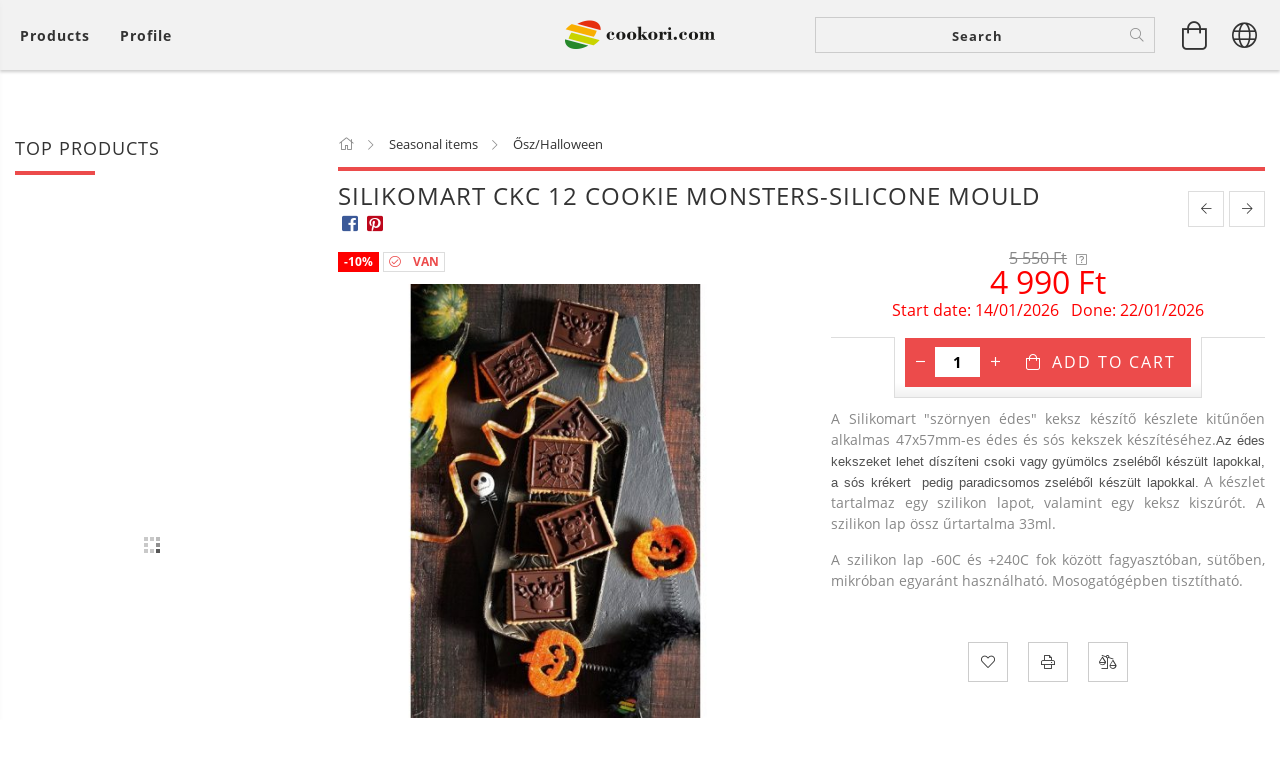

--- FILE ---
content_type: text/html; charset=UTF-8
request_url: https://cookori.com/en/Silikomart_CKC-12-Cookie-monsters-silicon-mould
body_size: 27548
content:
<!DOCTYPE html>
<html lang="en" lang="en" class="header-is-transparent">
<head>
    <meta content="width=device-width, initial-scale=1.0" name="viewport">
    <link rel="preload" href="https://cookori.com/!common_design/own/fonts/customicons/custom-icons.woff2" as="font" type="font/woff2" crossorigin>
    <link rel="preload" href="https://cookori.com/!common_design/own/fonts/fontawesome-5.8.1/css/light.min.css" as="style">
    <link rel="stylesheet" href="https://cookori.com/!common_design/own/fonts/fontawesome-5.8.1/css/light.min.css" media="print" onload="this.media='all'">
    <noscript>
        <link rel="stylesheet" href="https://cookori.com/!common_design/own/fonts/fontawesome-5.8.1/css/light.min.css" />
    </noscript>
    <link rel="preload" href="https://cookori.com/!common_design/own/fonts/opensans/OpenSans-Bold.woff2" as="font" type="font/woff2" crossorigin>
    <link rel="preload" href="https://cookori.com/!common_design/own/fonts/opensans/OpenSans-Regular.woff2" as="font" type="font/woff2" crossorigin>

    <meta charset="utf-8">
<meta name="description" content="csokis keksz szörnyek, halloween csokis keksz, halloween keksz, halloween parti keksz, ckc12, Silikomart csokis szörny keksz készítő készlet">
<meta name="robots" content="index, follow">
<meta http-equiv="X-UA-Compatible" content="IE=Edge">
<meta property="og:site_name" content="Cookori konyhafelszerelés webáruház" />
<meta property="og:title" content="Silikomart csokis keksz készítő készlet, szörnyek">
<meta property="og:description" content="csokis keksz szörnyek, halloween csokis keksz, halloween keksz, halloween parti keksz, ckc12, Silikomart csokis szörny keksz készítő készlet">
<meta property="og:type" content="product">
<meta property="og:url" content="https://cookori.com/en/Silikomart_CKC-12-Cookie-monsters-silicon-mould">
<meta property="og:image" content="https://cookori.com/img/9834/Ckc12/Ckc12.jpg">
<meta name="facebook-domain-verification" content="qa8246p458ompuv5ndwlc3c2cdqrox">
<meta name="mobile-web-app-capable" content="yes">
<meta name="apple-mobile-web-app-capable" content="yes">
<meta name="MobileOptimized" content="320">
<meta name="HandheldFriendly" content="true">

<title>Silikomart csokis keksz készítő készlet, szörnyek</title>


<script>
var service_type="shop";
var shop_url_main="https://cookori.com";
var actual_lang="en";
var money_len="0";
var money_thousend=" ";
var money_dec=".";
var shop_id=9834;
var unas_design_url="https:"+"/"+"/"+"cookori.com"+"/"+"!common_design"+"/"+"base"+"/"+"001602"+"/";
var unas_design_code='001602';
var unas_base_design_code='1600';
var unas_design_ver=3;
var unas_design_subver=3;
var unas_shop_url='https://cookori.com/en';
var responsive="yes";
var price_nullcut_disable=1;
var config_plus=new Array();
config_plus['product_tooltip']=1;
config_plus['cart_redirect']=1;
config_plus['money_type']='Ft';
config_plus['money_type_display']='Ft';
var lang_text=new Array();

var UNAS = UNAS || {};
UNAS.shop={"base_url":'https://cookori.com',"domain":'cookori.com',"username":'cookori.unas.hu',"id":9834,"lang":'en',"currency_type":'Ft',"currency_code":'HUF',"currency_rate":'1',"currency_length":0,"base_currency_length":0,"canonical_url":'https://cookori.com/en/Silikomart_CKC-12-Cookie-monsters-silicon-mould'};
UNAS.design={"code":'001602',"page":'artdet'};
UNAS.api_auth="b57e829388684fa014fa46571a7e1705";
UNAS.customer={"email":'',"id":0,"group_id":0,"without_registration":0};
UNAS.shop["category_id"]="797451";
UNAS.shop["sku"]="Ckc12";
UNAS.shop["product_id"]="121929837";
UNAS.shop["only_private_customer_can_purchase"] = false;
 

UNAS.text = {
    "button_overlay_close": `Close`,
    "popup_window": `Popup window`,
    "list": `list`,
    "updating_in_progress": `Update in progress`,
    "updated": `Updated`,
    "is_opened": `open`,
    "is_closed": `Closed`,
    "deleted": `Deleted`,
    "consent_granted": `consent granted`,
    "consent_rejected": `consent denied`,
    "field_is_incorrect": `Invalid field`,
    "error_title": `Error!`,
    "product_variants": `product variants`,
    "product_added_to_cart": `The product has been added to your cart`,
    "product_added_to_cart_with_qty_problem": `Only [qty_added_to_cart] [qty_unit] of the product was added to the cart`,
    "product_removed_from_cart": `Item removed from cart`,
    "reg_title_name": `Name`,
    "reg_title_company_name": `Company name`,
    "number_of_items_in_cart": `Number of items in cart`,
    "cart_is_empty": `Your cart is empty`,
    "cart_updated": `Cart updated`
};


UNAS.text["delete_from_compare"]= `Remove from comparison`;
UNAS.text["comparison"]= `Compare`;

UNAS.text["delete_from_favourites"]= `Remove from favorites`;
UNAS.text["add_to_favourites"]= `Add to Favorites`;






window.lazySizesConfig=window.lazySizesConfig || {};
window.lazySizesConfig.loadMode=1;
window.lazySizesConfig.loadHidden=false;

window.dataLayer = window.dataLayer || [];
function gtag(){dataLayer.push(arguments)};
gtag('js', new Date());
</script>

<script src="https://cookori.com/!common_packages/jquery/jquery-3.2.1.js?mod_time=1682493234"></script>
<script src="https://cookori.com/!common_packages/jquery/plugins/migrate/migrate.js?mod_time=1682493234"></script>
<script src="https://cookori.com/!common_packages/jquery/plugins/tippy/popper-2.4.4.min.js?mod_time=1682493234"></script>
<script src="https://cookori.com/!common_packages/jquery/plugins/tippy/tippy-bundle.umd.min.js?mod_time=1682493234"></script>
<script src="https://cookori.com/!common_packages/jquery/plugins/autocomplete/autocomplete.js?mod_time=1751447087"></script>
<script src="https://cookori.com/!common_packages/jquery/plugins/cookie/cookie.js?mod_time=1682493234"></script>
<script src="https://cookori.com/!common_packages/jquery/plugins/tools/tools-1.2.7.js?mod_time=1682493234"></script>
<script src="https://cookori.com/!common_packages/jquery/plugins/lazysizes/lazysizes.min.js?mod_time=1682493234"></script>
<script src="https://cookori.com/!common_packages/jquery/plugins/lazysizes/plugins/bgset/ls.bgset.min.js?mod_time=1753337301"></script>
<script src="https://cookori.com/!common_packages/jquery/own/shop_common/exploded/common.js?mod_time=1764831093"></script>
<script src="https://cookori.com/!common_packages/jquery/own/shop_common/exploded/common_overlay.js?mod_time=1759905184"></script>
<script src="https://cookori.com/!common_packages/jquery/own/shop_common/exploded/common_shop_popup.js?mod_time=1759905184"></script>
<script src="https://cookori.com/!common_packages/jquery/own/shop_common/exploded/common_start_checkout.js?mod_time=1752056244"></script>
<script src="https://cookori.com/!common_packages/jquery/own/shop_common/exploded/design_1500.js?mod_time=1725525526"></script>
<script src="https://cookori.com/!common_packages/jquery/own/shop_common/exploded/function_change_address_on_order_methods.js?mod_time=1752056244"></script>
<script src="https://cookori.com/!common_packages/jquery/own/shop_common/exploded/function_check_password.js?mod_time=1751447087"></script>
<script src="https://cookori.com/!common_packages/jquery/own/shop_common/exploded/function_check_zip.js?mod_time=1767692285"></script>
<script src="https://cookori.com/!common_packages/jquery/own/shop_common/exploded/function_compare.js?mod_time=1751447087"></script>
<script src="https://cookori.com/!common_packages/jquery/own/shop_common/exploded/function_customer_addresses.js?mod_time=1725525526"></script>
<script src="https://cookori.com/!common_packages/jquery/own/shop_common/exploded/function_delivery_point_select.js?mod_time=1751447087"></script>
<script src="https://cookori.com/!common_packages/jquery/own/shop_common/exploded/function_favourites.js?mod_time=1725525526"></script>
<script src="https://cookori.com/!common_packages/jquery/own/shop_common/exploded/function_infinite_scroll.js?mod_time=1759905184"></script>
<script src="https://cookori.com/!common_packages/jquery/own/shop_common/exploded/function_language_and_currency_change.js?mod_time=1751447087"></script>
<script src="https://cookori.com/!common_packages/jquery/own/shop_common/exploded/function_param_filter.js?mod_time=1764233414"></script>
<script src="https://cookori.com/!common_packages/jquery/own/shop_common/exploded/function_postsale.js?mod_time=1751447087"></script>
<script src="https://cookori.com/!common_packages/jquery/own/shop_common/exploded/function_product_print.js?mod_time=1725525526"></script>
<script src="https://cookori.com/!common_packages/jquery/own/shop_common/exploded/function_product_subscription.js?mod_time=1751447087"></script>
<script src="https://cookori.com/!common_packages/jquery/own/shop_common/exploded/function_recommend.js?mod_time=1751447087"></script>
<script src="https://cookori.com/!common_packages/jquery/own/shop_common/exploded/function_saved_cards.js?mod_time=1751447087"></script>
<script src="https://cookori.com/!common_packages/jquery/own/shop_common/exploded/function_saved_filter_delete.js?mod_time=1751447087"></script>
<script src="https://cookori.com/!common_packages/jquery/own/shop_common/exploded/function_search_smart_placeholder.js?mod_time=1751447087"></script>
<script src="https://cookori.com/!common_packages/jquery/own/shop_common/exploded/function_vote.js?mod_time=1725525526"></script>
<script src="https://cookori.com/!common_packages/jquery/own/shop_common/exploded/page_cart.js?mod_time=1767791926"></script>
<script src="https://cookori.com/!common_packages/jquery/own/shop_common/exploded/page_customer_addresses.js?mod_time=1768291153"></script>
<script src="https://cookori.com/!common_packages/jquery/own/shop_common/exploded/page_order_checkout.js?mod_time=1725525526"></script>
<script src="https://cookori.com/!common_packages/jquery/own/shop_common/exploded/page_order_details.js?mod_time=1725525526"></script>
<script src="https://cookori.com/!common_packages/jquery/own/shop_common/exploded/page_order_methods.js?mod_time=1760086915"></script>
<script src="https://cookori.com/!common_packages/jquery/own/shop_common/exploded/page_order_return.js?mod_time=1725525526"></script>
<script src="https://cookori.com/!common_packages/jquery/own/shop_common/exploded/page_order_send.js?mod_time=1725525526"></script>
<script src="https://cookori.com/!common_packages/jquery/own/shop_common/exploded/page_order_subscriptions.js?mod_time=1751447087"></script>
<script src="https://cookori.com/!common_packages/jquery/own/shop_common/exploded/page_order_verification.js?mod_time=1752056244"></script>
<script src="https://cookori.com/!common_packages/jquery/own/shop_common/exploded/page_product_details.js?mod_time=1751447087"></script>
<script src="https://cookori.com/!common_packages/jquery/own/shop_common/exploded/page_product_list.js?mod_time=1725525526"></script>
<script src="https://cookori.com/!common_packages/jquery/own/shop_common/exploded/page_product_reviews.js?mod_time=1751447087"></script>
<script src="https://cookori.com/!common_packages/jquery/own/shop_common/exploded/page_reg.js?mod_time=1759905184"></script>
<script src="https://cookori.com/!common_packages/jquery/plugins/hoverintent/hoverintent.js?mod_time=1682493234"></script>
<script src="https://cookori.com/!common_packages/jquery/own/shop_tooltip/shop_tooltip.js?mod_time=1759905184"></script>
<script src="https://cookori.com/!common_packages/jquery/plugins/responsive_menu/responsive_menu-unas.js?mod_time=1682493234"></script>
<script src="https://cookori.com/!common_packages/jquery/plugins/slick/slick.min.js?mod_time=1682493234"></script>
<script src="https://cookori.com/!common_design/base/001600/main.js?mod_time=1701621401"></script>
<script src="https://cookori.com/!common_packages/jquery/plugins/photoswipe/photoswipe.min.js?mod_time=1682493234"></script>
<script src="https://cookori.com/!common_packages/jquery/plugins/photoswipe/photoswipe-ui-default.min.js?mod_time=1682493234"></script>

<link href="https://cookori.com/temp/shop_9834_0d4c28079d5e6d671c34cb8e42c2db8f.css?mod_time=1769012638" rel="stylesheet" type="text/css">

<link href="https://cookori.com/en/Silikomart_CKC-12-Cookie-monsters-silicon-mould" rel="canonical">
<link href="https://cookori.com/shop_ordered/9834/design_pic/favicon.ico" rel="shortcut icon">
<script>
        gtag('consent', 'default', {
           'ad_storage': 'granted',
           'ad_user_data': 'granted',
           'ad_personalization': 'granted',
           'analytics_storage': 'granted',
           'functionality_storage': 'granted',
           'personalization_storage': 'granted',
           'security_storage': 'granted'
        });

    
        gtag('consent', 'update', {
           'ad_storage': 'granted',
           'ad_user_data': 'granted',
           'ad_personalization': 'granted',
           'analytics_storage': 'granted',
           'functionality_storage': 'granted',
           'personalization_storage': 'granted',
           'security_storage': 'granted'
        });

        </script>
    <script async src="https://www.googletagmanager.com/gtag/js?id=G-3QHJKP52JZ"></script>    <script>
    gtag('config', 'G-3QHJKP52JZ');

        </script>
        <script>
    var google_analytics=1;

                gtag('event', 'view_item', {
              "currency": "HUF",
              "value": '4990',
              "items": [
                  {
                      "item_id": "Ckc12",
                      "item_name": "Silikomart CKC 12 Cookie Monsters-silicone mould",
                      "item_category": "Seasonal items/Ősz/Halloween",
                      "price": '4990'
                  }
              ],
              'non_interaction': true
            });
               </script>
           <script>
        gtag('config', 'AW-16513807321',{'allow_enhanced_conversions':true});
                </script>
            <script>
        var google_ads=1;

                gtag('event','remarketing', {
            'ecomm_pagetype': 'product',
            'ecomm_prodid': ["Ckc12"],
            'ecomm_totalvalue': 4990        });
            </script>
        <!-- Google Tag Manager -->
    <script>(function(w,d,s,l,i){w[l]=w[l]||[];w[l].push({'gtm.start':
            new Date().getTime(),event:'gtm.js'});var f=d.getElementsByTagName(s)[0],
            j=d.createElement(s),dl=l!='dataLayer'?'&l='+l:'';j.async=true;j.src=
            'https://www.googletagmanager.com/gtm.js?id='+i+dl;f.parentNode.insertBefore(j,f);
        })(window,document,'script','dataLayer','GTM-N4LGRQR5');</script>
    <!-- End Google Tag Manager -->

    
    <script>
    var facebook_pixel=1;
    /* <![CDATA[ */
        !function(f,b,e,v,n,t,s){if(f.fbq)return;n=f.fbq=function(){n.callMethod?
            n.callMethod.apply(n,arguments):n.queue.push(arguments)};if(!f._fbq)f._fbq=n;
            n.push=n;n.loaded=!0;n.version='2.0';n.queue=[];t=b.createElement(e);t.async=!0;
            t.src=v;s=b.getElementsByTagName(e)[0];s.parentNode.insertBefore(t,s)}(window,
                document,'script','//connect.facebook.net/en_US/fbevents.js');

        fbq('init', '377200895291426');
                fbq('track', 'PageView', {}, {eventID:'PageView.aXFJAqSVQTjq_BDQPVxCvwAAFpk'});
        
        fbq('track', 'ViewContent', {
            content_name: 'Silikomart CKC 12 Cookie Monsters-silicone mould',
            content_category: 'Seasonal items > Ősz/Halloween',
            content_ids: ['Ckc12'],
            contents: [{'id': 'Ckc12', 'quantity': '1'}],
            content_type: 'product',
            value: 4990,
            currency: 'HUF'
        }, {eventID:'ViewContent.aXFJAqSVQTjq_BDQPVxCvwAAFpk'});

        
        $(document).ready(function() {
            $(document).on("addToCart", function(event, product_array){
                facebook_event('AddToCart',{
					content_name: product_array.name,
					content_category: product_array.category,
					content_ids: [product_array.sku],
					contents: [{'id': product_array.sku, 'quantity': product_array.qty}],
					content_type: 'product',
					value: product_array.price,
					currency: 'HUF'
				}, {eventID:'AddToCart.' + product_array.event_id});
            });

            $(document).on("addToFavourites", function(event, product_array){
                facebook_event('AddToWishlist', {
                    content_ids: [product_array.sku],
                    content_type: 'product'
                }, {eventID:'AddToFavourites.' + product_array.event_id});
            });
        });

    /* ]]> */
    </script>


<script src="https://script.v3.miclub.hu/js/apis.js" ></script>


<script>

    MIV3ClientApiV1Unas({
        iId: '636a1883a213c2001b28e8fc'
    });

</script>

    
    
    




    
    <style>
        
            
                
                    .header_logo-img {
                        position: absolute;
                        left: 0;
                        right: 0;
                        bottom: 0;
                        top: 0;
                        margin: 0 auto;
                    }
                    .header_logo-img-wrapper {
                        padding-top: calc(100 / 300 * 100%);
                        position: relative;
                    }
                    .header_logo {
                        width: 300px;
                        margin-left: auto;
                        margin-right: auto;
                    }
                    
                        @media (max-width: 1023.8px) {
                            .header_logo-img-wrapper {
                                padding-top: calc(100 / 300 * 100%);
                            }
                            .header_logo {
                                width: 300px;
                            }
                        }
                    
                    
                        @media (max-width: 767.8px){
                            .header_logo-img-wrapper {
                                padding-top: calc(100 / 300 * 100%);
                            }
                            .header_logo {
                                width: 300px;
                            }
                        }
                    
                    
                        @media (max-width: 479.8px){
                            .header_logo-img-wrapper {
                                padding-top: calc(100 / 300 * 100%);
                            }
                            .header_logo {
                                width: 300px;
                            }
                        }
                    
                
            
        
    </style>
    

    

    
    
    
    
    
    
    
</head>

<body class='design_ver3 design_subver1 design_subver2 design_subver3' id="ud_shop_artdet">
    <!-- Google Tag Manager (noscript) -->
    <noscript><iframe src="https://www.googletagmanager.com/ns.html?id=GTM-N4LGRQR5"
                      height="0" width="0" style="display:none;visibility:hidden"></iframe></noscript>
    <!-- End Google Tag Manager (noscript) -->
    <div id="image_to_cart" style="display:none; position:absolute; z-index:100000;"></div>
<div class="overlay_common overlay_warning" id="overlay_cart_add"></div>
<script>$(document).ready(function(){ overlay_init("cart_add",{"onBeforeLoad":false}); });</script>
<div id="overlay_login_outer"></div>	
	<script>
	$(document).ready(function(){
	    var login_redir_init="";

		$("#overlay_login_outer").overlay({
			onBeforeLoad: function() {
                var login_redir_temp=login_redir_init;
                if (login_redir_act!="") {
                    login_redir_temp=login_redir_act;
                    login_redir_act="";
                }

									$.ajax({
						type: "GET",
						async: true,
						url: "https://cookori.com/shop_ajax/ajax_popup_login.php",
						data: {
							shop_id:"9834",
							lang_master:"en",
                            login_redir:login_redir_temp,
							explicit:"ok",
							get_ajax:"1"
						},
						success: function(data){
							$("#overlay_login_outer").html(data);
							if (unas_design_ver >= 5) $("#overlay_login_outer").modal('show');
							$('#overlay_login1 input[name=shop_pass_login]').keypress(function(e) {
								var code = e.keyCode ? e.keyCode : e.which;
								if(code.toString() == 13) {		
									document.form_login_overlay.submit();		
								}	
							});	
						}
					});
								},
			top: 50,
			mask: {
	color: "#000000",
	loadSpeed: 200,
	maskId: "exposeMaskOverlay",
	opacity: 0.7
},
			closeOnClick: (config_plus['overlay_close_on_click_forced'] === 1),
			onClose: function(event, overlayIndex) {
				$("#login_redir").val("");
			},
			load: false
		});
		
			});
	function overlay_login() {
		$(document).ready(function(){
			$("#overlay_login_outer").overlay().load();
		});
	}
	function overlay_login_remind() {
        if (unas_design_ver >= 5) {
            $("#overlay_remind").overlay().load();
        } else {
            $(document).ready(function () {
                $("#overlay_login_outer").overlay().close();
                setTimeout('$("#overlay_remind").overlay().load();', 250);
            });
        }
	}

    var login_redir_act="";
    function overlay_login_redir(redir) {
        login_redir_act=redir;
        $("#overlay_login_outer").overlay().load();
    }
	</script>  
	<div class="overlay_common overlay_info" id="overlay_remind"></div>
<script>$(document).ready(function(){ overlay_init("remind",[]); });</script>

	<script>
    	function overlay_login_error_remind() {
		$(document).ready(function(){
			load_login=0;
			$("#overlay_error").overlay().close();
			setTimeout('$("#overlay_remind").overlay().load();', 250);	
		});
	}
	</script>  
	<div class="overlay_common overlay_info" id="overlay_newsletter"></div>
<script>$(document).ready(function(){ overlay_init("newsletter",[]); });</script>

<script>
function overlay_newsletter() {
    $(document).ready(function(){
        $("#overlay_newsletter").overlay().load();
    });
}
</script>
<div class="overlay_common overlay_error" id="overlay_script"></div>
<script>$(document).ready(function(){ overlay_init("script",[]); });</script>
    <script>
    $(document).ready(function() {
        $.ajax({
            type: "GET",
            url: "https://cookori.com/shop_ajax/ajax_stat.php",
            data: {master_shop_id:"9834",get_ajax:"1"}
        });
    });
    </script>
    

<div id="container" class="page_shop_artdet_Ckc12 page-box logo-resizer-v2">
	

    <header class="header js-header">
        <div class="header-inner row align-items-center justify-content-center container-custom-1 usn">
            <div class="header-left col-auto col-lg-4 col-xl order-2 order-sm-1 px-0 d-flex align-self-stretch">
                <div class="cat-box-col flex-y-center">
                    <div class="cat-box js-dropdown-container">
                        <button class="cat-box__btn cat-box__btn--desktop header-btn js-dropdown--btn dropdown--btn d-none d-xl-block" aria-label="View cart">
                            <span class="cat-box__btn-text header-btn-text">Products</span>
                        </button>
                        <div class="cat-box__dropdown dropdown--content js-dropdown--content dropdown--content-l px-0">
                            <div class="cat-box--desktop">
                                


<div class='cat-box__items py-3'>
    
        <div class='cat-box__item cat-box__item-level-0 is-spec-item js-cat-menu-new'>
            <div class="row no-gutters">
				
                <div class="col">
                    <div class="cat-box__name-wrap pl-3">
                        <a class="cat-box__name" href="https://cookori.com/en/shop_artspec.php?artspec=2"
                            
                        >
                            <div class="row no-gutters align-items-center position-relative pr-5">
                                <div class="col">
                                    <div class="cat-box__name-text line-clamp--3-12">New arrivals</div>
                                </div>
                                
                            </div>
                        </a>
                    </div>
                </div>
            </div>

        
        </div>
    
        <div class='cat-box__item cat-box__item-level-0 is-spec-item js-cat-menu-akcio'>
            <div class="row no-gutters">
				
                <div class="col">
                    <div class="cat-box__name-wrap pl-3">
                        <a class="cat-box__name" href="https://cookori.com/en/shop_artspec.php?artspec=1"
                            
                        >
                            <div class="row no-gutters align-items-center position-relative pr-5">
                                <div class="col">
                                    <div class="cat-box__name-text line-clamp--3-12">Deals</div>
                                </div>
                                
                            </div>
                        </a>
                    </div>
                </div>
            </div>

        
        </div>
    
        <div class='cat-box__item cat-box__item-level-0 js-cat-menu-633178'>
            <div class="row no-gutters">
				
				<div class="col-auto">
					<div class="cat-box__img-wrap d-none">
						<a href="https://cookori.com/en/spl/633178/Farsang" class="text_normal" title="Farsang"><img src="https://cookori.com/img/9834/catpic_633178/50x50,r/633178.jpg?time=1704652798" alt="Farsang" title="Farsang" /></a>
					</div>
				</div>
				
                <div class="col">
                    <div class="cat-box__name-wrap pl-3">
                        <a class="cat-box__name" href="https://cookori.com/en/spl/633178/Farsang"
                            
                        >
                            <div class="row no-gutters align-items-center position-relative pr-5">
                                <div class="col">
                                    <div class="cat-box__name-text line-clamp--3-12">Farsang</div>
                                </div>
                                
                            </div>
                        </a>
                    </div>
                </div>
            </div>

        
        </div>
    
        <div class='cat-box__item cat-box__item-level-0 js-cat-menu-435845'>
            <div class="row no-gutters">
				
				<div class="col-auto">
					<div class="cat-box__img-wrap d-none">
						<a href="https://cookori.com/en/spl/435845/Valentin-nap-Romantika" class="text_normal" title="Valentin-nap/Romantika"><img src="https://cookori.com/img/9834/catpic_435845/50x50,r/435845.jpg?time=1643305005" alt="Valentin-nap/Romantika" title="Valentin-nap/Romantika" /></a>
					</div>
				</div>
				
                <div class="col">
                    <div class="cat-box__name-wrap pl-3">
                        <a class="cat-box__name" href="https://cookori.com/en/spl/435845/Valentin-nap-Romantika"
                            
                        >
                            <div class="row no-gutters align-items-center position-relative pr-5">
                                <div class="col">
                                    <div class="cat-box__name-text line-clamp--3-12">Valentin-nap/Romantika</div>
                                </div>
                                
                            </div>
                        </a>
                    </div>
                </div>
            </div>

        
        </div>
    
        <div class='cat-box__item cat-box__item-level-0 has-item js-cat-menu-255157'>
            <div class="row no-gutters">
				
				<div class="col-auto">
					<div class="cat-box__img-wrap d-none">
						<a href="https://cookori.com/en/sct/255157/Kenyer-pizza-peksutemeny" class="text_normal" title="Kenyér, pizza, péksütemény"><img src="https://cookori.com/img/9834/catpic_255157/50x50,r/255157.jpg?time=1664786408" alt="Kenyér, pizza, péksütemény" title="Kenyér, pizza, péksütemény" /></a>
					</div>
				</div>
				
                <div class="col">
                    <div class="cat-box__name-wrap pl-3">
                        <a class="cat-box__name" href="https://cookori.com/en/sct/255157/Kenyer-pizza-peksutemeny"
                            
                        >
                            <div class="row no-gutters align-items-center position-relative pr-5">
                                <div class="col">
                                    <div class="cat-box__name-text line-clamp--3-12">Kenyér, pizza, péksütemény</div>
                                </div>
                                
                                <div class="cat-box__icon">
                                    <div class="icon--chevron-right icon--md line-height-1"></div>
                                </div>
                                
                            </div>
                        </a>
                    </div>
                </div>
            </div>

        
            <div class="cat-box__level-0 bg-white drop-shadow-b border-top border-top-2 border-primary p-4 ">

                <div class="cat-box__level-0-inner h-100 d-flex flex-column position-relative">
                    <a class="cat-box__pic-name d-block" href="https://cookori.com/en/sct/255157/Kenyer-pizza-peksutemeny">
                        <div class="d-flex align-items-center border-bottom border-primary pb-3">
                            
                            <div class="col-fix-1">
                                <div class="cat-box__img-wrap product-img-wrapper">
                                    <img class="cat-box__img lazyload product-img" src="https://cookori.com/en/main_pic/space.gif" data-src="https://cookori.com/img/9834/catpic_255157/50x50,r/255157.jpg?time=1664786408" data-srcset="https://cookori.com/img/9834/catpic_255157/100x100,r/255157.jpg?time=1664786408 2x"  alt="Kenyér, pizza, péksütemény" width="50" height="50">
                                </div>
                            </div>
                            
                            <div class="col">
                                <div class="cat-box__level-0-name mb-0 h3">
                                    Kenyér, pizza, péksütemény
                                    
                                </div>
                            </div>
                        </div>
                    </a>

                    <div class="cat-box__inner-levels clearfix pt-4">
                        
<div class="cat-box__level-1 mb-3">
    <a class="cat-box__level-1-name d-inline-block line-height-12 js-cat-menu-135417" href="https://cookori.com/en/spl/135417/Szakajtok-keleszto-kosarak">
        Szakajtók, kelesztő kosarak

        
    </a>
    
</div>

<div class="cat-box__level-1 mb-3">
    <a class="cat-box__level-1-name d-inline-block line-height-12 js-cat-menu-646645" href="https://cookori.com/en/sct/646645/Sutoformak">
        Sütőformák

        
    </a>
    
        



<div class="cat-box__level-2 pl-2">

    
        <a class="cat-box__level-2-name line-height-12 d-block js-cat-menu-541081" href="https://cookori.com/en/spl/541081/Tapadasmentes-sutoforma">Tapadásmentes sütőforma</a>
    
        <a class="cat-box__level-2-name line-height-12 d-block js-cat-menu-298663" href="https://cookori.com/en/spl/298663/Keramia-sutoforma">Kerámia sütőforma</a>
    
        <a class="cat-box__level-2-name line-height-12 d-block js-cat-menu-459769" href="https://cookori.com/en/spl/459769/Szilikon-sutoforma">Szilikon sütőforma</a>
    
        <a class="cat-box__level-2-name line-height-12 d-block js-cat-menu-506337" href="https://cookori.com/en/spl/506337/Ontottvas-es-zomancozott-sutoforma">Öntöttvas és zománcozott sütőforma</a>
    

    

</div>

    
</div>

<div class="cat-box__level-1 mb-3">
    <a class="cat-box__level-1-name d-inline-block line-height-12 js-cat-menu-974549" href="https://cookori.com/en/spl/974549/Hazi-pekseg-kellekei">
        Házi pékség kellékei

        
    </a>
    
</div>

<div class="cat-box__level-1 mb-3">
    <a class="cat-box__level-1-name d-inline-block line-height-12 js-cat-menu-825441" href="https://cookori.com/en/sct/825441/Pizzasutes-sutoko-sutoforma-kellekek">
        Pizzasütés/sütőkő, sütőforma, kellékek

        
    </a>
    
        



<div class="cat-box__level-2 pl-2">

    
        <a class="cat-box__level-2-name line-height-12 d-block js-cat-menu-139439" href="https://cookori.com/en/spl/139439/Etna-lava-pizzako-pizza-sutoformak">Etna láva pizzakő, pizza sütőformák</a>
    
        <a class="cat-box__level-2-name line-height-12 d-block js-cat-menu-547208" href="https://cookori.com/en/spl/547208/Pizzasutes-kellekei">Pizzasütés kellékei</a>
    

    

</div>

    
</div>

                    </div>

                    
                </div>

            </div>
        
        </div>
    
        <div class='cat-box__item cat-box__item-level-0 has-item js-cat-menu-577278'>
            <div class="row no-gutters">
				
				<div class="col-auto">
					<div class="cat-box__img-wrap d-none">
						<a href="https://cookori.com/en/sct/577278/Hazi-teszta-toltott-teszta-keszites" class="text_normal" title="Házi tészta, töltött tészta készítés"><img src="https://cookori.com/img/9834/catpic_577278/50x50,r/577278.jpg?time=1739521665" alt="Házi tészta, töltött tészta készítés" title="Házi tészta, töltött tészta készítés" /></a>
					</div>
				</div>
				
                <div class="col">
                    <div class="cat-box__name-wrap pl-3">
                        <a class="cat-box__name" href="https://cookori.com/en/sct/577278/Hazi-teszta-toltott-teszta-keszites"
                            
                        >
                            <div class="row no-gutters align-items-center position-relative pr-5">
                                <div class="col">
                                    <div class="cat-box__name-text line-clamp--3-12">Házi tészta, töltött tészta készítés</div>
                                </div>
                                
                                <div class="cat-box__icon">
                                    <div class="icon--chevron-right icon--md line-height-1"></div>
                                </div>
                                
                            </div>
                        </a>
                    </div>
                </div>
            </div>

        
            <div class="cat-box__level-0 bg-white drop-shadow-b border-top border-top-2 border-primary p-4 ">

                <div class="cat-box__level-0-inner h-100 d-flex flex-column position-relative">
                    <a class="cat-box__pic-name d-block" href="https://cookori.com/en/sct/577278/Hazi-teszta-toltott-teszta-keszites">
                        <div class="d-flex align-items-center border-bottom border-primary pb-3">
                            
                            <div class="col-fix-1">
                                <div class="cat-box__img-wrap product-img-wrapper">
                                    <img class="cat-box__img lazyload product-img" src="https://cookori.com/en/main_pic/space.gif" data-src="https://cookori.com/img/9834/catpic_577278/50x50,r/577278.jpg?time=1739521665" data-srcset="https://cookori.com/img/9834/catpic_577278/100x100,r/577278.jpg?time=1739521665 2x"  alt="Házi tészta, töltött tészta készítés" width="50" height="50">
                                </div>
                            </div>
                            
                            <div class="col">
                                <div class="cat-box__level-0-name mb-0 h3">
                                    Házi tészta, töltött tészta készítés
                                    
                                </div>
                            </div>
                        </div>
                    </a>

                    <div class="cat-box__inner-levels clearfix pt-4">
                        
<div class="cat-box__level-1 mb-3">
    <a class="cat-box__level-1-name d-inline-block line-height-12 js-cat-menu-105841" href="https://cookori.com/en/spl/105841/Pasta-machine-and-accesories">
        Pasta machine and accesories

        
    </a>
    
</div>

<div class="cat-box__level-1 mb-3">
    <a class="cat-box__level-1-name d-inline-block line-height-12 js-cat-menu-852123" href="https://cookori.com/en/spl/852123/Gyurotablak">
        Gyúrótáblák

        
    </a>
    
</div>

<div class="cat-box__level-1 mb-3">
    <a class="cat-box__level-1-name d-inline-block line-height-12 js-cat-menu-843984" href="https://cookori.com/en/spl/843984/Sodrofak">
        Sodrófák

        
    </a>
    
</div>

<div class="cat-box__level-1 mb-3">
    <a class="cat-box__level-1-name d-inline-block line-height-12 js-cat-menu-997173" href="https://cookori.com/en/spl/997173/Tesztaszaritok">
        Tésztaszárítók

        
    </a>
    
</div>

<div class="cat-box__level-1 mb-3">
    <a class="cat-box__level-1-name d-inline-block line-height-12 js-cat-menu-378460" href="https://cookori.com/en/spl/378460/Teszta-vago-nyujtok-es-hengerek">
        Tészta vágó nyújtók és hengerek

        
    </a>
    
</div>

<div class="cat-box__level-1 mb-3">
    <a class="cat-box__level-1-name d-inline-block line-height-12 js-cat-menu-874070" href="https://cookori.com/en/spl/874070/Nokedli-gnocchi-garganelli-corzetti-keszites">
        Nokedli, gnocchi, garganelli, corzetti készítés

        
    </a>
    
</div>

<div class="cat-box__level-1 mb-3">
    <a class="cat-box__level-1-name d-inline-block line-height-12 js-cat-menu-889604" href="https://cookori.com/en/sct/889604/Derelye-tortellini-ravioli-keszites">
        Derelye, tortellini, ravioli készítés

        
    </a>
    
        



<div class="cat-box__level-2 pl-2">

    
        <a class="cat-box__level-2-name line-height-12 d-block js-cat-menu-399981" href="https://cookori.com/en/spl/399981/Ravioli-derelye-kiszurok">Ravioli, derelye kiszúrók</a>
    
        <a class="cat-box__level-2-name line-height-12 d-block js-cat-menu-371469" href="https://cookori.com/en/spl/371469/Teszta-es-derelyevagok">Tészta- és derelyevágók</a>
    
        <a class="cat-box__level-2-name line-height-12 d-block js-cat-menu-979443" href="https://cookori.com/en/spl/979443/Ravioli-es-tortellini-keszito-keszletek">Ravioli és tortellini készítő készletek</a>
    

    

</div>

    
</div>

<div class="cat-box__level-1 mb-3">
    <a class="cat-box__level-1-name d-inline-block line-height-12 js-cat-menu-437888" href="https://cookori.com/en/spl/437888/Egyeb-eszkozok">
        Egyéb eszközök

        
    </a>
    
</div>

                    </div>

                    
                </div>

            </div>
        
        </div>
    
        <div class='cat-box__item cat-box__item-level-0 has-item js-cat-menu-306931'>
            <div class="row no-gutters">
				
				<div class="col-auto">
					<div class="cat-box__img-wrap d-none">
						<a href="https://cookori.com/en/sct/306931/Keksz-keszites-mintazas-csokis-keksz-keszites" class="text_normal" title="Keksz készítés, mintázás, csokis keksz készítés"><img src="https://cookori.com/img/9834/catpic_306931/50x50,r/306931.jpg?time=1740657267" alt="Keksz készítés, mintázás, csokis keksz készítés" title="Keksz készítés, mintázás, csokis keksz készítés" /></a>
					</div>
				</div>
				
                <div class="col">
                    <div class="cat-box__name-wrap pl-3">
                        <a class="cat-box__name" href="https://cookori.com/en/sct/306931/Keksz-keszites-mintazas-csokis-keksz-keszites"
                            
                        >
                            <div class="row no-gutters align-items-center position-relative pr-5">
                                <div class="col">
                                    <div class="cat-box__name-text line-clamp--3-12">Keksz készítés, mintázás, csokis keksz készítés</div>
                                </div>
                                
                                <div class="cat-box__icon">
                                    <div class="icon--chevron-right icon--md line-height-1"></div>
                                </div>
                                
                            </div>
                        </a>
                    </div>
                </div>
            </div>

        
            <div class="cat-box__level-0 bg-white drop-shadow-b border-top border-top-2 border-primary p-4 ">

                <div class="cat-box__level-0-inner h-100 d-flex flex-column position-relative">
                    <a class="cat-box__pic-name d-block" href="https://cookori.com/en/sct/306931/Keksz-keszites-mintazas-csokis-keksz-keszites">
                        <div class="d-flex align-items-center border-bottom border-primary pb-3">
                            
                            <div class="col-fix-1">
                                <div class="cat-box__img-wrap product-img-wrapper">
                                    <img class="cat-box__img lazyload product-img" src="https://cookori.com/en/main_pic/space.gif" data-src="https://cookori.com/img/9834/catpic_306931/50x50,r/306931.jpg?time=1740657267" data-srcset="https://cookori.com/img/9834/catpic_306931/100x100,r/306931.jpg?time=1740657267 2x"  alt="Keksz készítés, mintázás, csokis keksz készítés" width="50" height="50">
                                </div>
                            </div>
                            
                            <div class="col">
                                <div class="cat-box__level-0-name mb-0 h3">
                                    Keksz készítés, mintázás, csokis keksz készítés
                                    
                                </div>
                            </div>
                        </div>
                    </a>

                    <div class="cat-box__inner-levels clearfix pt-4">
                        
<div class="cat-box__level-1 mb-3">
    <a class="cat-box__level-1-name d-inline-block line-height-12 js-cat-menu-501235" href="https://cookori.com/en/spl/501235/Mintas-nyujtok-sodrofak">
        Mintás nyújtók/sodrófák

        
    </a>
    
</div>

<div class="cat-box__level-1 mb-3">
    <a class="cat-box__level-1-name d-inline-block line-height-12 js-cat-menu-619539" href="https://cookori.com/en/spl/619539/Suti-pecsetek">
        Süti pecsétek

        
    </a>
    
</div>

<div class="cat-box__level-1 mb-3">
    <a class="cat-box__level-1-name d-inline-block line-height-12 js-cat-menu-594527" href="https://cookori.com/en/spl/594527/Csokis-keksz-keszito-keszletek">
        Csokis keksz készítő készletek

        
    </a>
    
</div>

<div class="cat-box__level-1 mb-3">
    <a class="cat-box__level-1-name d-inline-block line-height-12 js-cat-menu-171825" href="https://cookori.com/en/spl/171825/Keksz-linzer-es-churros-keszitok-keksznyomok">
        Keksz, linzer és churros készítők, keksznyomók

        
    </a>
    
</div>

                    </div>

                    
                </div>

            </div>
        
        </div>
    
        <div class='cat-box__item cat-box__item-level-0 has-item js-cat-menu-584562'>
            <div class="row no-gutters">
				
				<div class="col-auto">
					<div class="cat-box__img-wrap d-none">
						<a href="https://cookori.com/en/sct/584562/Baking" class="text_normal" title="Baking"><img src="https://cookori.com/img/9834/catpic_584562/50x50,r/584562.jpg?time=1739901486" alt="Baking" title="Baking" /></a>
					</div>
				</div>
				
                <div class="col">
                    <div class="cat-box__name-wrap pl-3">
                        <a class="cat-box__name" href="https://cookori.com/en/sct/584562/Baking"
                            
                        >
                            <div class="row no-gutters align-items-center position-relative pr-5">
                                <div class="col">
                                    <div class="cat-box__name-text line-clamp--3-12">Baking</div>
                                </div>
                                
                                <div class="cat-box__icon">
                                    <div class="icon--chevron-right icon--md line-height-1"></div>
                                </div>
                                
                            </div>
                        </a>
                    </div>
                </div>
            </div>

        
            <div class="cat-box__level-0 bg-white drop-shadow-b border-top border-top-2 border-primary p-4 ">

                <div class="cat-box__level-0-inner h-100 d-flex flex-column position-relative">
                    <a class="cat-box__pic-name d-block" href="https://cookori.com/en/sct/584562/Baking">
                        <div class="d-flex align-items-center border-bottom border-primary pb-3">
                            
                            <div class="col-fix-1">
                                <div class="cat-box__img-wrap product-img-wrapper">
                                    <img class="cat-box__img lazyload product-img" src="https://cookori.com/en/main_pic/space.gif" data-src="https://cookori.com/img/9834/catpic_584562/50x50,r/584562.jpg?time=1739901486" data-srcset="https://cookori.com/img/9834/catpic_584562/100x100,r/584562.jpg?time=1739901486 2x"  alt="Baking" width="50" height="50">
                                </div>
                            </div>
                            
                            <div class="col">
                                <div class="cat-box__level-0-name mb-0 h3">
                                    Baking
                                    
                                </div>
                            </div>
                        </div>
                    </a>

                    <div class="cat-box__inner-levels clearfix pt-4">
                        
<div class="cat-box__level-1 mb-3">
    <a class="cat-box__level-1-name d-inline-block line-height-12 js-cat-menu-196715" href="https://cookori.com/en/sct/196715/Mould-baking-form">
        Mould, baking form

        
    </a>
    
        



<div class="cat-box__level-2 pl-2">

    
        <a class="cat-box__level-2-name line-height-12 d-block js-cat-menu-775226" href="https://cookori.com/en/spl/775226/Kuglof-panettone-brios-pandoro-stollen-formak">Kuglóf, panettone, briós, pandoro, stollen formák</a>
    
        <a class="cat-box__level-2-name line-height-12 d-block js-cat-menu-478240" href="https://cookori.com/en/sct/478240/Pite-tarte-quiche-formak-es-keszletek">Pite/tarte/quiche formák és készletek</a>
    
        <a class="cat-box__level-2-name line-height-12 d-block js-cat-menu-370550" href="https://cookori.com/en/spl/370550/Non-stick-flexible-moulds">Non-stick flexible moulds</a>
    
        <a class="cat-box__level-2-name line-height-12 d-block js-cat-menu-329521" href="https://cookori.com/en/spl/329521/Keramia-sutoformak">Kerámia sütőformák</a>
    
        <a class="cat-box__level-2-name line-height-12 d-block js-cat-menu-891300" href="https://cookori.com/en/spl/891300/Kapcsos-sutoformak">Kapcsos sütőformák</a>
    

    
        <a class="cat-box__more-btn text-muted btn--text d-block icon--a-chevron-right icon--sm" href="https://cookori.com/en/sct/196715/Mould-baking-form">More</a>
    

</div>

    
</div>

<div class="cat-box__level-1 mb-3">
    <a class="cat-box__level-1-name d-inline-block line-height-12 js-cat-menu-200447" href="https://cookori.com/en/spl/200447/Tesztavago-racsok-es-hengerek">
        Tésztavágó rácsok és hengerek

        
    </a>
    
</div>

<div class="cat-box__level-1 mb-3">
    <a class="cat-box__level-1-name d-inline-block line-height-12 js-cat-menu-999482" href="https://cookori.com/en/sct/999482/Other-baking-tools">
        Other baking tools

        
    </a>
    
        



<div class="cat-box__level-2 pl-2">

    
        <a class="cat-box__level-2-name line-height-12 d-block js-cat-menu-369289" href="https://cookori.com/en/spl/369289/Habverok-kremkevero-lapatok">Habverők, krémkeverő lapátok</a>
    
        <a class="cat-box__level-2-name line-height-12 d-block js-cat-menu-678649" href="https://cookori.com/en/spl/678649/Kenoecsetek">Kenőecsetek</a>
    
        <a class="cat-box__level-2-name line-height-12 d-block js-cat-menu-756464" href="https://cookori.com/en/spl/756464/Sutopapirok-es-sutolapok">Sütőpapírok és sütőlapok</a>
    

    

</div>

    
</div>

                    </div>

                    
                </div>

            </div>
        
        </div>
    
        <div class='cat-box__item cat-box__item-level-0 has-item js-cat-menu-747902'>
            <div class="row no-gutters">
				
				<div class="col-auto">
					<div class="cat-box__img-wrap d-none">
						<a href="https://cookori.com/en/sct/747902/Kiszurok" class="text_normal" title="Kiszúrók"><img src="https://cookori.com/img/9834/catpic_747902/50x50,r/747902.jpg?time=1739902189" alt="Kiszúrók" title="Kiszúrók" /></a>
					</div>
				</div>
				
                <div class="col">
                    <div class="cat-box__name-wrap pl-3">
                        <a class="cat-box__name" href="https://cookori.com/en/sct/747902/Kiszurok"
                            
                        >
                            <div class="row no-gutters align-items-center position-relative pr-5">
                                <div class="col">
                                    <div class="cat-box__name-text line-clamp--3-12">Kiszúrók</div>
                                </div>
                                
                                <div class="cat-box__icon">
                                    <div class="icon--chevron-right icon--md line-height-1"></div>
                                </div>
                                
                            </div>
                        </a>
                    </div>
                </div>
            </div>

        
            <div class="cat-box__level-0 bg-white drop-shadow-b border-top border-top-2 border-primary p-4 ">

                <div class="cat-box__level-0-inner h-100 d-flex flex-column position-relative">
                    <a class="cat-box__pic-name d-block" href="https://cookori.com/en/sct/747902/Kiszurok">
                        <div class="d-flex align-items-center border-bottom border-primary pb-3">
                            
                            <div class="col-fix-1">
                                <div class="cat-box__img-wrap product-img-wrapper">
                                    <img class="cat-box__img lazyload product-img" src="https://cookori.com/en/main_pic/space.gif" data-src="https://cookori.com/img/9834/catpic_747902/50x50,r/747902.jpg?time=1739902189" data-srcset="https://cookori.com/img/9834/catpic_747902/100x100,r/747902.jpg?time=1739902189 2x"  alt="Kiszúrók" width="50" height="50">
                                </div>
                            </div>
                            
                            <div class="col">
                                <div class="cat-box__level-0-name mb-0 h3">
                                    Kiszúrók
                                    
                                </div>
                            </div>
                        </div>
                    </a>

                    <div class="cat-box__inner-levels clearfix pt-4">
                        
<div class="cat-box__level-1 mb-3">
    <a class="cat-box__level-1-name d-inline-block line-height-12 js-cat-menu-272996" href="https://cookori.com/en/spl/272996/Kiszuro-keszletek">
        Kiszúró készletek

        
    </a>
    
</div>

<div class="cat-box__level-1 mb-3">
    <a class="cat-box__level-1-name d-inline-block line-height-12 js-cat-menu-301090" href="https://cookori.com/en/spl/301090/Karacsonyi-kiszurok">
        Karácsonyi kiszúrók

        
    </a>
    
</div>

<div class="cat-box__level-1 mb-3">
    <a class="cat-box__level-1-name d-inline-block line-height-12 js-cat-menu-124358" href="https://cookori.com/en/spl/124358/Allatok">
        Állatok

        
    </a>
    
</div>

<div class="cat-box__level-1 mb-3">
    <a class="cat-box__level-1-name d-inline-block line-height-12 js-cat-menu-287752" href="https://cookori.com/en/spl/287752/Linzer-kiszurok">
        Linzer kiszúrók 

        
    </a>
    
</div>

<div class="cat-box__level-1 mb-3">
    <a class="cat-box__level-1-name d-inline-block line-height-12 js-cat-menu-980689" href="https://cookori.com/en/spl/980689/Husveti-kiszurok">
        Húsvéti kiszúrók

        
    </a>
    
</div>

<div class="cat-box__level-1 mb-3">
    <a class="cat-box__level-1-name d-inline-block line-height-12 js-cat-menu-545934" href="https://cookori.com/en/spl/545934/XXL-kiszurok-es-torta-sablonok">
        XXL kiszúrók és torta sablonok

        
    </a>
    
</div>

<div class="cat-box__level-1 mb-3">
    <a class="cat-box__level-1-name d-inline-block line-height-12 js-cat-menu-630656" href="https://cookori.com/en/spl/630656/Halloween-osz">
        Halloween, ősz

        
    </a>
    
</div>

<div class="cat-box__level-1 mb-3">
    <a class="cat-box__level-1-name d-inline-block line-height-12 js-cat-menu-671059" href="https://cookori.com/en/spl/671059/Fondant-marcipan-kiszurok-eszkozok">
        Fondant/marcipán kiszúrók, eszközök

        
    </a>
    
</div>

<div class="cat-box__level-1 mb-3">
    <a class="cat-box__level-1-name d-inline-block line-height-12 js-cat-menu-536558" href="https://cookori.com/en/spl/536558/Egyeb-kiszurok">
        Egyéb kiszúrók

        
    </a>
    
</div>

                    </div>

                    
                </div>

            </div>
        
        </div>
    
        <div class='cat-box__item cat-box__item-level-0 has-item js-cat-menu-163066'>
            <div class="row no-gutters">
				
				<div class="col-auto">
					<div class="cat-box__img-wrap d-none">
						<a href="https://cookori.com/en/sct/163066/Silicone-chocolate-pan" class="text_normal" title="Silicone chocolate pan"><img src="https://cookori.com/img/9834/catpic_163066/50x50,r/163066.jpg?time=1664788042" alt="Silicone chocolate pan" title="Silicone chocolate pan" /></a>
					</div>
				</div>
				
                <div class="col">
                    <div class="cat-box__name-wrap pl-3">
                        <a class="cat-box__name" href="https://cookori.com/en/sct/163066/Silicone-chocolate-pan"
                            
                        >
                            <div class="row no-gutters align-items-center position-relative pr-5">
                                <div class="col">
                                    <div class="cat-box__name-text line-clamp--3-12">Silicone chocolate pan</div>
                                </div>
                                
                                <div class="cat-box__icon">
                                    <div class="icon--chevron-right icon--md line-height-1"></div>
                                </div>
                                
                            </div>
                        </a>
                    </div>
                </div>
            </div>

        
            <div class="cat-box__level-0 bg-white drop-shadow-b border-top border-top-2 border-primary p-4 ">

                <div class="cat-box__level-0-inner h-100 d-flex flex-column position-relative">
                    <a class="cat-box__pic-name d-block" href="https://cookori.com/en/sct/163066/Silicone-chocolate-pan">
                        <div class="d-flex align-items-center border-bottom border-primary pb-3">
                            
                            <div class="col-fix-1">
                                <div class="cat-box__img-wrap product-img-wrapper">
                                    <img class="cat-box__img lazyload product-img" src="https://cookori.com/en/main_pic/space.gif" data-src="https://cookori.com/img/9834/catpic_163066/50x50,r/163066.jpg?time=1664788042" data-srcset="https://cookori.com/img/9834/catpic_163066/100x100,r/163066.jpg?time=1664788042 2x"  alt="Silicone chocolate pan" width="50" height="50">
                                </div>
                            </div>
                            
                            <div class="col">
                                <div class="cat-box__level-0-name mb-0 h3">
                                    Silicone chocolate pan
                                    
                                </div>
                            </div>
                        </div>
                    </a>

                    <div class="cat-box__inner-levels clearfix pt-4">
                        
<div class="cat-box__level-1 mb-3">
    <a class="cat-box__level-1-name d-inline-block line-height-12 js-cat-menu-495867" href="https://cookori.com/en/spl/495867/Bonbon-praline-keszites-bonbon-kapszli">
        Bonbon, praliné készítés, bonbon kapszli

        
    </a>
    
</div>

<div class="cat-box__level-1 mb-3">
    <a class="cat-box__level-1-name d-inline-block line-height-12 js-cat-menu-331883" href="https://cookori.com/en/spl/331883/Tablas-csokiformak">
        Táblás csokiformák

        
    </a>
    
</div>

<div class="cat-box__level-1 mb-3">
    <a class="cat-box__level-1-name d-inline-block line-height-12 js-cat-menu-377118" href="https://cookori.com/en/spl/377118/Polikarbonat-formak">
        Polikarbonát formák

        
    </a>
    
</div>

<div class="cat-box__level-1 mb-3">
    <a class="cat-box__level-1-name d-inline-block line-height-12 js-cat-menu-286306" href="https://cookori.com/en/spl/286306/Muzliszelet-keszites">
        Müzliszelet készítés

        
    </a>
    
</div>

<div class="cat-box__level-1 mb-3">
    <a class="cat-box__level-1-name d-inline-block line-height-12 js-cat-menu-684910" href="https://cookori.com/en/spl/684910/Csokolade-megmunkalas-eszkozei">
        Csokoládé megmunkálás eszközei

        
    </a>
    
</div>

                    </div>

                    
                </div>

            </div>
        
        </div>
    
        <div class='cat-box__item cat-box__item-level-0 js-cat-menu-891408'>
            <div class="row no-gutters">
				
				<div class="col-auto">
					<div class="cat-box__img-wrap d-none">
						<a href="https://cookori.com/en/spl/891408/Ontottvas-teaskannak" class="text_normal" title="Öntöttvas teáskannák "><img src="https://cookori.com/img/9834/catpic_891408/50x50,r/891408.jpg?time=1668272735" alt="Öntöttvas teáskannák " title="Öntöttvas teáskannák " /></a>
					</div>
				</div>
				
                <div class="col">
                    <div class="cat-box__name-wrap pl-3">
                        <a class="cat-box__name" href="https://cookori.com/en/spl/891408/Ontottvas-teaskannak"
                            
                        >
                            <div class="row no-gutters align-items-center position-relative pr-5">
                                <div class="col">
                                    <div class="cat-box__name-text line-clamp--3-12">Öntöttvas teáskannák </div>
                                </div>
                                
                            </div>
                        </a>
                    </div>
                </div>
            </div>

        
        </div>
    
        <div class='cat-box__item cat-box__item-level-0 js-cat-menu-446372'>
            <div class="row no-gutters">
				
				<div class="col-auto">
					<div class="cat-box__img-wrap d-none">
						<a href="https://cookori.com/en/spl/446372/Tortatalak-Tortak-sutemenyek-talalasa" class="text_normal" title="Tortatálak - Torták, sütemények tálalása"><img src="https://cookori.com/img/9834/catpic_446372/50x50,r/446372.jpg?time=1690278870" alt="Tortatálak - Torták, sütemények tálalása" title="Tortatálak - Torták, sütemények tálalása" /></a>
					</div>
				</div>
				
                <div class="col">
                    <div class="cat-box__name-wrap pl-3">
                        <a class="cat-box__name" href="https://cookori.com/en/spl/446372/Tortatalak-Tortak-sutemenyek-talalasa"
                            
                        >
                            <div class="row no-gutters align-items-center position-relative pr-5">
                                <div class="col">
                                    <div class="cat-box__name-text line-clamp--3-12">Tortatálak - Torták, sütemények tálalása</div>
                                </div>
                                
                            </div>
                        </a>
                    </div>
                </div>
            </div>

        
        </div>
    
        <div class='cat-box__item cat-box__item-level-0 has-item js-cat-menu-662509'>
            <div class="row no-gutters">
				
				<div class="col-auto">
					<div class="cat-box__img-wrap d-none">
						<a href="https://cookori.com/en/sct/662509/Preparation" class="text_normal" title="Preparation"><img src="https://cookori.com/img/9834/catpic_662509/50x50,r/662509.jpg?time=1572361580" alt="Preparation" title="Preparation" /></a>
					</div>
				</div>
				
                <div class="col">
                    <div class="cat-box__name-wrap pl-3">
                        <a class="cat-box__name" href="https://cookori.com/en/sct/662509/Preparation"
                            
                        >
                            <div class="row no-gutters align-items-center position-relative pr-5">
                                <div class="col">
                                    <div class="cat-box__name-text line-clamp--3-12">Preparation</div>
                                </div>
                                
                                <div class="cat-box__icon">
                                    <div class="icon--chevron-right icon--md line-height-1"></div>
                                </div>
                                
                            </div>
                        </a>
                    </div>
                </div>
            </div>

        
            <div class="cat-box__level-0 bg-white drop-shadow-b border-top border-top-2 border-primary p-4 ">

                <div class="cat-box__level-0-inner h-100 d-flex flex-column position-relative">
                    <a class="cat-box__pic-name d-block" href="https://cookori.com/en/sct/662509/Preparation">
                        <div class="d-flex align-items-center border-bottom border-primary pb-3">
                            
                            <div class="col-fix-1">
                                <div class="cat-box__img-wrap product-img-wrapper">
                                    <img class="cat-box__img lazyload product-img" src="https://cookori.com/en/main_pic/space.gif" data-src="https://cookori.com/img/9834/catpic_662509/50x50,r/662509.jpg?time=1572361580" data-srcset="https://cookori.com/img/9834/catpic_662509/100x100,r/662509.jpg?time=1572361580 2x"  alt="Preparation" width="50" height="50">
                                </div>
                            </div>
                            
                            <div class="col">
                                <div class="cat-box__level-0-name mb-0 h3">
                                    Preparation
                                    
                                </div>
                            </div>
                        </div>
                    </a>

                    <div class="cat-box__inner-levels clearfix pt-4">
                        
<div class="cat-box__level-1 mb-3">
    <a class="cat-box__level-1-name d-inline-block line-height-12 js-cat-menu-743476" href="https://cookori.com/en/spl/743476/Peeling">
        Peeling

        
    </a>
    
</div>

<div class="cat-box__level-1 mb-3">
    <a class="cat-box__level-1-name d-inline-block line-height-12 js-cat-menu-833550" href="https://cookori.com/en/sct/833550/Slicers">
        Slicers

        
    </a>
    
        



<div class="cat-box__level-2 pl-2">

    
        <a class="cat-box__level-2-name line-height-12 d-block js-cat-menu-524454" href="https://cookori.com/en/spl/524454/Szeleteles">Szeletelés</a>
    
        <a class="cat-box__level-2-name line-height-12 d-block js-cat-menu-696388" href="https://cookori.com/en/spl/696388/Reszeles-daralas">Reszelés, darálás</a>
    
        <a class="cat-box__level-2-name line-height-12 d-block js-cat-menu-600891" href="https://cookori.com/en/spl/600891/Apritas-konyhai-ollok">Aprítás, konyhai ollók</a>
    
        <a class="cat-box__level-2-name line-height-12 d-block js-cat-menu-290895" href="https://cookori.com/en/spl/290895/Preseles-passzirozas">Préselés, passzírozás</a>
    

    

</div>

    
</div>

<div class="cat-box__level-1 mb-3">
    <a class="cat-box__level-1-name d-inline-block line-height-12 js-cat-menu-973291" href="https://cookori.com/en/spl/973291/Hus-elokeszites-sutes">
        Hús előkészítés, sütés

        
    </a>
    
</div>

<div class="cat-box__level-1 mb-3">
    <a class="cat-box__level-1-name d-inline-block line-height-12 js-cat-menu-522464" href="https://cookori.com/en/spl/522464/Tojas-sutes-fozes-formazas">
        Tojás sütés, főzés, formázás

        
    </a>
    
</div>

<div class="cat-box__level-1 mb-3">
    <a class="cat-box__level-1-name d-inline-block line-height-12 js-cat-menu-638025" href="https://cookori.com/en/spl/638025/Sajt-keszites-sajt-szeletelok">
        Sajt készítés, sajt szeletelők

        
    </a>
    
</div>

<div class="cat-box__level-1 mb-3">
    <a class="cat-box__level-1-name d-inline-block line-height-12 js-cat-menu-922533" href="https://cookori.com/en/spl/922533/Grinding-and-spicing">
        Grinding and spicing

        
    </a>
    
</div>

<div class="cat-box__level-1 mb-3">
    <a class="cat-box__level-1-name d-inline-block line-height-12 js-cat-menu-151401" href="https://cookori.com/en/spl/151401/Mero-eszkozok-merlegek-homerok">
        Mérő eszközök, mérlegek, hőmérők

        
    </a>
    
</div>

<div class="cat-box__level-1 mb-3">
    <a class="cat-box__level-1-name d-inline-block line-height-12 js-cat-menu-645282" href="https://cookori.com/en/spl/645282/Etel-formazas-diszites">
        Étel formázás, díszítés

        
    </a>
    
</div>

<div class="cat-box__level-1 mb-3">
    <a class="cat-box__level-1-name d-inline-block line-height-12 js-cat-menu-772316" href="https://cookori.com/en/spl/772316/Other-tools">
        Other tools

        
    </a>
    
</div>

                    </div>

                    
                </div>

            </div>
        
        </div>
    
        <div class='cat-box__item cat-box__item-level-0 has-item js-cat-menu-907559'>
            <div class="row no-gutters">
				
				<div class="col-auto">
					<div class="cat-box__img-wrap d-none">
						<a href="https://cookori.com/en/sct/907559/Diszites" class="text_normal" title="Díszítés"><img src="https://cookori.com/img/9834/catpic_907559/50x50,r/907559.jpg?time=1679250693" alt="Díszítés" title="Díszítés" /></a>
					</div>
				</div>
				
                <div class="col">
                    <div class="cat-box__name-wrap pl-3">
                        <a class="cat-box__name" href="https://cookori.com/en/sct/907559/Diszites"
                            
                        >
                            <div class="row no-gutters align-items-center position-relative pr-5">
                                <div class="col">
                                    <div class="cat-box__name-text line-clamp--3-12">Díszítés</div>
                                </div>
                                
                                <div class="cat-box__icon">
                                    <div class="icon--chevron-right icon--md line-height-1"></div>
                                </div>
                                
                            </div>
                        </a>
                    </div>
                </div>
            </div>

        
            <div class="cat-box__level-0 bg-white drop-shadow-b border-top border-top-2 border-primary p-4 ">

                <div class="cat-box__level-0-inner h-100 d-flex flex-column position-relative">
                    <a class="cat-box__pic-name d-block" href="https://cookori.com/en/sct/907559/Diszites">
                        <div class="d-flex align-items-center border-bottom border-primary pb-3">
                            
                            <div class="col-fix-1">
                                <div class="cat-box__img-wrap product-img-wrapper">
                                    <img class="cat-box__img lazyload product-img" src="https://cookori.com/en/main_pic/space.gif" data-src="https://cookori.com/img/9834/catpic_907559/50x50,r/907559.jpg?time=1679250693" data-srcset="https://cookori.com/img/9834/catpic_907559/100x100,r/907559.jpg?time=1679250693 2x"  alt="Díszítés" width="50" height="50">
                                </div>
                            </div>
                            
                            <div class="col">
                                <div class="cat-box__level-0-name mb-0 h3">
                                    Díszítés
                                    
                                </div>
                            </div>
                        </div>
                    </a>

                    <div class="cat-box__inner-levels clearfix pt-4">
                        
<div class="cat-box__level-1 mb-3">
    <a class="cat-box__level-1-name d-inline-block line-height-12 js-cat-menu-810247" href="https://cookori.com/en/spl/810247/Etelszinezo-es-diszito-toll-spray-por">
        Ételszínező és díszítő toll, spray, por

        
    </a>
    
</div>

<div class="cat-box__level-1 mb-3">
    <a class="cat-box__level-1-name d-inline-block line-height-12 js-cat-menu-512917" href="https://cookori.com/en/spl/512917/Diszito-stencilek">
        Díszítő stencilek

        
    </a>
    
</div>

<div class="cat-box__level-1 mb-3">
    <a class="cat-box__level-1-name d-inline-block line-height-12 js-cat-menu-738675" href="https://cookori.com/en/spl/738675/Eheto-viragok">
        Ehető virágok

        
    </a>
    
</div>

                    </div>

                    
                </div>

            </div>
        
        </div>
    
        <div class='cat-box__item cat-box__item-level-0 js-cat-menu-276365'>
            <div class="row no-gutters">
				
				<div class="col-auto">
					<div class="cat-box__img-wrap d-none">
						<a href="https://cookori.com/en/spl/276365/Party-grillezes-hamburger-sutes" class="text_normal" title="Party, grillezés, hamburger sütés"><img src="https://cookori.com/img/9834/catpic_276365/50x50,r/276365.jpg?time=1715848131" alt="Party, grillezés, hamburger sütés" title="Party, grillezés, hamburger sütés" /></a>
					</div>
				</div>
				
                <div class="col">
                    <div class="cat-box__name-wrap pl-3">
                        <a class="cat-box__name" href="https://cookori.com/en/spl/276365/Party-grillezes-hamburger-sutes"
                            
                        >
                            <div class="row no-gutters align-items-center position-relative pr-5">
                                <div class="col">
                                    <div class="cat-box__name-text line-clamp--3-12">Party, grillezés, hamburger sütés</div>
                                </div>
                                
                            </div>
                        </a>
                    </div>
                </div>
            </div>

        
        </div>
    
        <div class='cat-box__item cat-box__item-level-0 has-item js-cat-menu-244561'>
            <div class="row no-gutters">
				
				<div class="col-auto">
					<div class="cat-box__img-wrap d-none">
						<a href="https://cookori.com/en/sct/244561/Jegkrem-jeg-hutes" class="text_normal" title="Jégkrém, jég, hűtés"><img src="https://cookori.com/img/9834/catpic_244561/50x50,r/244561.jpg?time=1690891683" alt="Jégkrém, jég, hűtés" title="Jégkrém, jég, hűtés" /></a>
					</div>
				</div>
				
                <div class="col">
                    <div class="cat-box__name-wrap pl-3">
                        <a class="cat-box__name" href="https://cookori.com/en/sct/244561/Jegkrem-jeg-hutes"
                            
                        >
                            <div class="row no-gutters align-items-center position-relative pr-5">
                                <div class="col">
                                    <div class="cat-box__name-text line-clamp--3-12">Jégkrém, jég, hűtés</div>
                                </div>
                                
                                <div class="cat-box__icon">
                                    <div class="icon--chevron-right icon--md line-height-1"></div>
                                </div>
                                
                            </div>
                        </a>
                    </div>
                </div>
            </div>

        
            <div class="cat-box__level-0 bg-white drop-shadow-b border-top border-top-2 border-primary p-4 ">

                <div class="cat-box__level-0-inner h-100 d-flex flex-column position-relative">
                    <a class="cat-box__pic-name d-block" href="https://cookori.com/en/sct/244561/Jegkrem-jeg-hutes">
                        <div class="d-flex align-items-center border-bottom border-primary pb-3">
                            
                            <div class="col-fix-1">
                                <div class="cat-box__img-wrap product-img-wrapper">
                                    <img class="cat-box__img lazyload product-img" src="https://cookori.com/en/main_pic/space.gif" data-src="https://cookori.com/img/9834/catpic_244561/50x50,r/244561.jpg?time=1690891683" data-srcset="https://cookori.com/img/9834/catpic_244561/100x100,r/244561.jpg?time=1690891683 2x"  alt="Jégkrém, jég, hűtés" width="50" height="50">
                                </div>
                            </div>
                            
                            <div class="col">
                                <div class="cat-box__level-0-name mb-0 h3">
                                    Jégkrém, jég, hűtés
                                    
                                </div>
                            </div>
                        </div>
                    </a>

                    <div class="cat-box__inner-levels clearfix pt-4">
                        
<div class="cat-box__level-1 mb-3">
    <a class="cat-box__level-1-name d-inline-block line-height-12 js-cat-menu-237868" href="https://cookori.com/en/spl/237868/Jegkrem-sorbet-calippo-keszites">
        Jégkrém, sorbet, calippo készítés

        
    </a>
    
</div>

<div class="cat-box__level-1 mb-3">
    <a class="cat-box__level-1-name d-inline-block line-height-12 js-cat-menu-864393" href="https://cookori.com/en/spl/864393/Alagut-formak-mousse-es-semifreddo-keszites">
        Alagút formák, mousse és semifreddo készítés

        
    </a>
    
</div>

                    </div>

                    
                </div>

            </div>
        
        </div>
    
        <div class='cat-box__item cat-box__item-level-0 js-cat-menu-434382'>
            <div class="row no-gutters">
				
				<div class="col-auto">
					<div class="cat-box__img-wrap d-none">
						<a href="https://cookori.com/en/spl/434382/Bioetanol-asztali-kandallo" class="text_normal" title="Bioetanol asztali kandalló"><img src="https://cookori.com/img/9834/catpic_434382/50x50,r/434382.jpg?time=1716803906" alt="Bioetanol asztali kandalló" title="Bioetanol asztali kandalló" /></a>
					</div>
				</div>
				
                <div class="col">
                    <div class="cat-box__name-wrap pl-3">
                        <a class="cat-box__name" href="https://cookori.com/en/spl/434382/Bioetanol-asztali-kandallo"
                            
                        >
                            <div class="row no-gutters align-items-center position-relative pr-5">
                                <div class="col">
                                    <div class="cat-box__name-text line-clamp--3-12">Bioetanol asztali kandalló</div>
                                </div>
                                
                            </div>
                        </a>
                    </div>
                </div>
            </div>

        
        </div>
    
        <div class='cat-box__item cat-box__item-level-0 js-cat-menu-682682'>
            <div class="row no-gutters">
				
				<div class="col-auto">
					<div class="cat-box__img-wrap d-none">
						<a href="https://cookori.com/en/spl/682682/Coffe" class="text_normal" title="Coffe"><img src="https://cookori.com/img/9834/catpic_682682/50x50,r/682682.jpg?time=1718976548" alt="Coffe" title="Coffe" /></a>
					</div>
				</div>
				
                <div class="col">
                    <div class="cat-box__name-wrap pl-3">
                        <a class="cat-box__name" href="https://cookori.com/en/spl/682682/Coffe"
                            
                        >
                            <div class="row no-gutters align-items-center position-relative pr-5">
                                <div class="col">
                                    <div class="cat-box__name-text line-clamp--3-12">Coffe</div>
                                </div>
                                
                            </div>
                        </a>
                    </div>
                </div>
            </div>

        
        </div>
    
        <div class='cat-box__item cat-box__item-level-0 has-item js-cat-menu-922268'>
            <div class="row no-gutters">
				
				<div class="col-auto">
					<div class="cat-box__img-wrap d-none">
						<a href="https://cookori.com/en/sct/922268/Seasonal-items" class="text_normal" title="Seasonal items"><img src="https://cookori.com/img/9834/catpic_922268/50x50,r/922268.jpg?time=1664792028" alt="Seasonal items" title="Seasonal items" /></a>
					</div>
				</div>
				
                <div class="col">
                    <div class="cat-box__name-wrap pl-3">
                        <a class="cat-box__name" href="https://cookori.com/en/sct/922268/Seasonal-items"
                            
                        >
                            <div class="row no-gutters align-items-center position-relative pr-5">
                                <div class="col">
                                    <div class="cat-box__name-text line-clamp--3-12">Seasonal items</div>
                                </div>
                                
                                <div class="cat-box__icon">
                                    <div class="icon--chevron-right icon--md line-height-1"></div>
                                </div>
                                
                            </div>
                        </a>
                    </div>
                </div>
            </div>

        
            <div class="cat-box__level-0 bg-white drop-shadow-b border-top border-top-2 border-primary p-4 ">

                <div class="cat-box__level-0-inner h-100 d-flex flex-column position-relative">
                    <a class="cat-box__pic-name d-block" href="https://cookori.com/en/sct/922268/Seasonal-items">
                        <div class="d-flex align-items-center border-bottom border-primary pb-3">
                            
                            <div class="col-fix-1">
                                <div class="cat-box__img-wrap product-img-wrapper">
                                    <img class="cat-box__img lazyload product-img" src="https://cookori.com/en/main_pic/space.gif" data-src="https://cookori.com/img/9834/catpic_922268/50x50,r/922268.jpg?time=1664792028" data-srcset="https://cookori.com/img/9834/catpic_922268/100x100,r/922268.jpg?time=1664792028 2x"  alt="Seasonal items" width="50" height="50">
                                </div>
                            </div>
                            
                            <div class="col">
                                <div class="cat-box__level-0-name mb-0 h3">
                                    Seasonal items
                                    
                                </div>
                            </div>
                        </div>
                    </a>

                    <div class="cat-box__inner-levels clearfix pt-4">
                        
<div class="cat-box__level-1 mb-3">
    <a class="cat-box__level-1-name d-inline-block line-height-12 js-cat-menu-162373" href="https://cookori.com/en/sct/162373/Karacsony">
        Karácsony

        
    </a>
    
        



<div class="cat-box__level-2 pl-2">

    
        <a class="cat-box__level-2-name line-height-12 d-block js-cat-menu-757861" href="https://cookori.com/en/spl/757861/Karacsonyi-formak-suteshez-dermeszteshez">Karácsonyi formák sütéshez, dermesztéshez</a>
    
        <a class="cat-box__level-2-name line-height-12 d-block js-cat-menu-905007" href="https://cookori.com/en/spl/905007/Karacsonyi-keksz-mintazas-csokis-keksz">Karácsonyi keksz mintázás, csokis keksz</a>
    
        <a class="cat-box__level-2-name line-height-12 d-block js-cat-menu-351474" href="https://cookori.com/en/spl/351474/Karacsonyi-bonbon-tablas-csoki-adventi-kalendarium">Karácsonyi bonbon, táblás csoki, adventi kalendárium</a>
    

    

</div>

    
</div>

<div class="cat-box__level-1 mb-3">
    <a class="cat-box__level-1-name d-inline-block line-height-12 js-cat-menu-797451" href="https://cookori.com/en/spl/797451/Osz-Halloween">
        Ősz/Halloween

        
    </a>
    
</div>

<div class="cat-box__level-1 mb-3">
    <a class="cat-box__level-1-name d-inline-block line-height-12 js-cat-menu-187656" href="https://cookori.com/en/spl/187656/Husvet-tavasz">
        Húsvét/tavasz

        
    </a>
    
</div>

                    </div>

                    
                </div>

            </div>
        
        </div>
    
        <div class='cat-box__item cat-box__item-level-0 has-item js-cat-menu-443729'>
            <div class="row no-gutters">
				
				<div class="col-auto">
					<div class="cat-box__img-wrap d-none">
						<a href="https://cookori.com/en/sct/443729/Markaink" class="text_normal" title="Márkáink"><img src="https://cookori.com/img/9834/catpic_443729/50x50,r/443729.jpg" alt="Márkáink" title="Márkáink" /></a>
					</div>
				</div>
				
                <div class="col">
                    <div class="cat-box__name-wrap pl-3">
                        <a class="cat-box__name" href="https://cookori.com/en/sct/443729/Markaink"
                            
                        >
                            <div class="row no-gutters align-items-center position-relative pr-5">
                                <div class="col">
                                    <div class="cat-box__name-text line-clamp--3-12">Márkáink</div>
                                </div>
                                
                                <div class="cat-box__icon">
                                    <div class="icon--chevron-right icon--md line-height-1"></div>
                                </div>
                                
                            </div>
                        </a>
                    </div>
                </div>
            </div>

        
            <div class="cat-box__level-0 bg-white drop-shadow-b border-top border-top-2 border-primary p-4 ">

                <div class="cat-box__level-0-inner h-100 d-flex flex-column position-relative">
                    <a class="cat-box__pic-name d-block" href="https://cookori.com/en/sct/443729/Markaink">
                        <div class="d-flex align-items-center border-bottom border-primary pb-3">
                            
                            <div class="col-fix-1">
                                <div class="cat-box__img-wrap product-img-wrapper">
                                    <img class="cat-box__img lazyload product-img" src="https://cookori.com/en/main_pic/space.gif" data-src="https://cookori.com/img/9834/catpic_443729/50x50,r/443729.jpg" alt="Márkáink" width="50" height="50">
                                </div>
                            </div>
                            
                            <div class="col">
                                <div class="cat-box__level-0-name mb-0 h3">
                                    Márkáink
                                    
                                </div>
                            </div>
                        </div>
                    </a>

                    <div class="cat-box__inner-levels clearfix pt-4">
                        
<div class="cat-box__level-1 mb-3">
    <a class="cat-box__level-1-name d-inline-block line-height-12 js-cat-menu-127675" href="https://cookori.com/en/spl/127675/Birkmann">
        Birkmann

        
    </a>
    
</div>

<div class="cat-box__level-1 mb-3">
    <a class="cat-box__level-1-name d-inline-block line-height-12 js-cat-menu-794542" href="https://cookori.com/en/spl/794542/Brotformen">
        Brotformen

        
    </a>
    
</div>

<div class="cat-box__level-1 mb-3">
    <a class="cat-box__level-1-name d-inline-block line-height-12 js-cat-menu-864932" href="https://cookori.com/en/spl/864932/Decora">
        Decora

        
    </a>
    
</div>

<div class="cat-box__level-1 mb-3">
    <a class="cat-box__level-1-name d-inline-block line-height-12 js-cat-menu-862372" href="https://cookori.com/en/spl/862372/Eppicotispai">
        Eppicotispai

        
    </a>
    
</div>

<div class="cat-box__level-1 mb-3">
    <a class="cat-box__level-1-name d-inline-block line-height-12 js-cat-menu-818391" href="https://cookori.com/en/spl/818391/Ibili">
        Ibili

        
    </a>
    
</div>

<div class="cat-box__level-1 mb-3">
    <a class="cat-box__level-1-name d-inline-block line-height-12 js-cat-menu-350398" href="https://cookori.com/en/spl/350398/Kyocera">
        Kyocera

        
    </a>
    
</div>

<div class="cat-box__level-1 mb-3">
    <a class="cat-box__level-1-name d-inline-block line-height-12 js-cat-menu-318023" href="https://cookori.com/en/spl/318023/Scrapcooking">
        Scrapcooking

        
    </a>
    
</div>

<div class="cat-box__level-1 mb-3">
    <a class="cat-box__level-1-name d-inline-block line-height-12 js-cat-menu-272691" href="https://cookori.com/en/spl/272691/Silikomart">
        Silikomart

        
    </a>
    
</div>

<div class="cat-box__level-1 mb-3">
    <a class="cat-box__level-1-name d-inline-block line-height-12 js-cat-menu-486218" href="https://cookori.com/en/spl/486218/Tescoma">
        Tescoma

        
    </a>
    
</div>

<div class="cat-box__level-1 mb-3">
    <a class="cat-box__level-1-name d-inline-block line-height-12 js-cat-menu-968077" href="https://cookori.com/en/spl/968077/Valek">
        Valek

        
    </a>
    
</div>

<div class="cat-box__level-1 mb-3">
    <a class="cat-box__level-1-name d-inline-block line-height-12 js-cat-menu-186820" href="https://cookori.com/en/spl/186820/Ziipa">
        Ziipa

        
    </a>
    
</div>

                    </div>

                    
                </div>

            </div>
        
        </div>
    
        <div class='cat-box__item cat-box__item-level-0 js-cat-menu-778715'>
            <div class="row no-gutters">
				
				<div class="col-auto">
					<div class="cat-box__img-wrap d-none">
						<a href="https://cookori.com/en/spl/778715/Ajandek-utalvany" class="text_normal" title="Ajándék utalvány"><img src="https://cookori.com/img/9834/catpic_778715/50x50,r/778715.jpg?time=1563787124" alt="Ajándék utalvány" title="Ajándék utalvány" /></a>
					</div>
				</div>
				
                <div class="col">
                    <div class="cat-box__name-wrap pl-3">
                        <a class="cat-box__name" href="https://cookori.com/en/spl/778715/Ajandek-utalvany"
                            
                        >
                            <div class="row no-gutters align-items-center position-relative pr-5">
                                <div class="col">
                                    <div class="cat-box__name-text line-clamp--3-12">Ajándék utalvány</div>
                                </div>
                                
                            </div>
                        </a>
                    </div>
                </div>
            </div>

        
        </div>
    
</div>



                            </div>
                        </div>
                        <button class="cat-box__btn cat-box__btn--mobile header-btn js-dropdown--btn dropdown--btn d-xl-none" aria-label="Product categories">
                            <span class="cat-box__btn-icon icon--hamburger"></span>
                        </button>
                        <div class="dropdown--content-xl-up js-dropdown--content dropdown--content-l p-0">
                            <div class="cat-box--mobile h-100">
                                <div id="responsive_cat_menu"><div id="responsive_cat_menu_content"><script>var responsive_menu='$(\'#responsive_cat_menu ul\').responsive_menu({ajax_type: "GET",ajax_param_str: "cat_key|aktcat",ajax_url: "https://cookori.com/shop_ajax/ajax_box_cat.php",ajax_data: "master_shop_id=9834&lang_master=en&get_ajax=1&type=responsive_call&box_var_name=shop_cat&box_var_already=no&box_var_responsive=yes&box_var_page=no&box_var_section=content&box_var_highlight=yes&box_var_type=normal&box_var_multilevel_id=responsive_cat_menu",menu_id: "responsive_cat_menu"});'; </script><div class="responsive_menu"><div class="responsive_menu_nav"><div class="responsive_menu_navtop"><div class="responsive_menu_back "></div><div class="responsive_menu_title ">&nbsp;</div><div class="responsive_menu_close "></div></div><div class="responsive_menu_navbottom"></div></div><div class="responsive_menu_content"><ul style="display:none;"><li><a href="https://cookori.com/en/shop_artspec.php?artspec=2" class="text_small">New arrivals</a></li><li><a href="https://cookori.com/en/shop_artspec.php?artspec=1" class="text_small">Deals</a></li><li><span class="ajax_param">633178|797451</span><a href="https://cookori.com/en/spl/633178/Farsang" class="text_small resp_clickable" onclick="return false;">Farsang</a></li><li><span class="ajax_param">435845|797451</span><a href="https://cookori.com/en/spl/435845/Valentin-nap-Romantika" class="text_small resp_clickable" onclick="return false;">Valentin-nap/Romantika</a></li><li><div class="next_level_arrow"></div><span class="ajax_param">255157|797451</span><a href="https://cookori.com/en/sct/255157/Kenyer-pizza-peksutemeny" class="text_small has_child resp_clickable" onclick="return false;">Kenyér, pizza, péksütemény</a></li><li><div class="next_level_arrow"></div><span class="ajax_param">577278|797451</span><a href="https://cookori.com/en/sct/577278/Hazi-teszta-toltott-teszta-keszites" class="text_small has_child resp_clickable" onclick="return false;">Házi tészta, töltött tészta készítés</a></li><li><div class="next_level_arrow"></div><span class="ajax_param">306931|797451</span><a href="https://cookori.com/en/sct/306931/Keksz-keszites-mintazas-csokis-keksz-keszites" class="text_small has_child resp_clickable" onclick="return false;">Keksz készítés, mintázás, csokis keksz készítés</a></li><li><div class="next_level_arrow"></div><span class="ajax_param">584562|797451</span><a href="https://cookori.com/en/sct/584562/Baking" class="text_small has_child resp_clickable" onclick="return false;">Baking</a></li><li><div class="next_level_arrow"></div><span class="ajax_param">747902|797451</span><a href="https://cookori.com/en/sct/747902/Kiszurok" class="text_small has_child resp_clickable" onclick="return false;">Kiszúrók</a></li><li><div class="next_level_arrow"></div><span class="ajax_param">163066|797451</span><a href="https://cookori.com/en/sct/163066/Silicone-chocolate-pan" class="text_small has_child resp_clickable" onclick="return false;">Silicone chocolate pan</a></li><li><span class="ajax_param">891408|797451</span><a href="https://cookori.com/en/spl/891408/Ontottvas-teaskannak" class="text_small resp_clickable" onclick="return false;">Öntöttvas teáskannák </a></li><li><span class="ajax_param">446372|797451</span><a href="https://cookori.com/en/spl/446372/Tortatalak-Tortak-sutemenyek-talalasa" class="text_small resp_clickable" onclick="return false;">Tortatálak - Torták, sütemények tálalása</a></li><li><div class="next_level_arrow"></div><span class="ajax_param">662509|797451</span><a href="https://cookori.com/en/sct/662509/Preparation" class="text_small has_child resp_clickable" onclick="return false;">Preparation</a></li><li><div class="next_level_arrow"></div><span class="ajax_param">907559|797451</span><a href="https://cookori.com/en/sct/907559/Diszites" class="text_small has_child resp_clickable" onclick="return false;">Díszítés</a></li><li><span class="ajax_param">276365|797451</span><a href="https://cookori.com/en/spl/276365/Party-grillezes-hamburger-sutes" class="text_small resp_clickable" onclick="return false;">Party, grillezés, hamburger sütés</a></li><li><div class="next_level_arrow"></div><span class="ajax_param">244561|797451</span><a href="https://cookori.com/en/sct/244561/Jegkrem-jeg-hutes" class="text_small has_child resp_clickable" onclick="return false;">Jégkrém, jég, hűtés</a></li><li><span class="ajax_param">434382|797451</span><a href="https://cookori.com/en/spl/434382/Bioetanol-asztali-kandallo" class="text_small resp_clickable" onclick="return false;">Bioetanol asztali kandalló</a></li><li><span class="ajax_param">682682|797451</span><a href="https://cookori.com/en/spl/682682/Coffe" class="text_small resp_clickable" onclick="return false;">Coffe</a></li><li class="active_menu"><div class="next_level_arrow"></div><span class="ajax_param">922268|797451</span><a href="https://cookori.com/en/sct/922268/Seasonal-items" class="text_small has_child resp_clickable" onclick="return false;">Seasonal items</a></li><li><div class="next_level_arrow"></div><span class="ajax_param">443729|797451</span><a href="https://cookori.com/en/sct/443729/Markaink" class="text_small has_child resp_clickable" onclick="return false;">Márkáink</a></li><li><span class="ajax_param">778715|797451</span><a href="https://cookori.com/en/spl/778715/Ajandek-utalvany" class="text_small resp_clickable" onclick="return false;">Ajándék utalvány</a></li></ul></div></div></div></div>
                            </div>
                        </div>
                    </div>
                </div>
                


    
    <div class="profile-col d-flex align-items-center position-relative">
        <div class="profile js-dropdown-container">
            <button class="profile__btn header-btn js-profile-btn js-dropdown--btn dropdown--btn" aria-label="Profile" id="profile__btn" onclick="checkLogged(this.id); return false;" data-login="javascript:overlay_login();" data-orders="https://cookori.com/en/shop_order_track.php">
                <span class="profile__btn-icon d-xl-none icon--head"></span>
                <span class="profile__btn-text header-btn-text d-none d-xl-block">Profile</span>
            </button>
            

            
                
            
        </div>
    </div>
    

                <div class="header-plus-menu-col js-header-plus-menu flex-y-center">
                    <div class="header-plus-menu-desktop d-none d-xl-block">
                        <ul class="header_menu hm--d d-flex mb-0 ul--lsn">
                            
                        </ul>
                    </div>
                    <div class="header-plus-menu-mobile d-xl-none js-dropdown-container">
                        <button class="header-plus-menu__btn header-btn js-dropdown--btn dropdown--btn" aria-label="Customer menu">
                            <span class="header-plus-menu__btn-icon icon--info"></span>
                        </button>
                        <div class="header_menu-wrap dropdown--content dropdown--content-l js-dropdown--content">
                            <div class="header_menu-wrap__btn-close icon--close btn btn--square btn--link d-xl-none dropdown--btn-close js-dropdown--btn-close"></div>
                            <ul class="header_menu hm--m js-header_menu--m mb-0 ul--lsn">
                                
                            </ul>
                        </div>
                    </div>
                </div>
            </div>
            <div class="header-logo-col col-12 col-sm col-lg-4 col-xl-auto order-sm-2 text-center">
                <div class="logo">
                    




    

    
    <div class="js-element header_logo" data-element-name="header_logo">
        
            
                <a href="https://cookori.com/en/" target="_blank">
                <div class="header_logo-img-wrapper">
                    <picture>
                        <source media="(max-width: 479.8px)" srcset="https://cookori.com/!common_design/custom/cookori.unas.hu/element/layout_hu_header_logo-300x100_1_default.png?time=1566306643">
                        <source media="(max-width: 767.8px)" srcset="https://cookori.com/!common_design/custom/cookori.unas.hu/element/layout_hu_header_logo-300x100_1_default.png?time=1566306643">
                        <source media="(max-width: 1019.8px)" srcset="https://cookori.com/!common_design/custom/cookori.unas.hu/element/layout_hu_header_logo-300x100_1_default.png?time=1566306643">
                        <img class="header_logo-img" width="300" height="100" data-height="100" src="https://cookori.com/!common_design/custom/cookori.unas.hu/element/layout_hu_header_logo-300x100_1_default.png?time=1566306643" alt="Cookori konyhafelszerelés webáruház">
                    </picture>
                </div>
                </a>
            
        
    </div>
    

                </div>
            </div>
            <div class="header-right col-auto col-lg-4 col-xl order-3 px-0 d-flex justify-content-end align-self-stretch">
                <div class="search-box-col flex-lg-grow-1 flex-y-center">
                    <div class="search-box w-100">
                        <button class="search-box__btn header-btn js-dropdown--btn dropdown--btn d-lg-none position-relative" aria-label="Search">
                            <span class="search-box__btn-icon-search icon--search"></span>
                            <span class="search-box__btn-icon-search-opened icon--chevron-down"></span>
                        </button>
                        <div class="search-box__content-wrap js-dropdown--content">
                            <div id="box_search_content" class="position-relative browser-is-chrome">
    <form name="form_include_search" id="form_include_search" action="https://cookori.com/en/shop_search.php" method="get">
        <input data-stay-visible-breakpoint="1020" name="search" id="box_search_input" type="text" value=""
               pattern=".{3,100}" maxlength="100" class="text_small ac_input js-search-input" title="Please enter a longer search term."
               placeholder="Search" autocomplete="off"
               required
        >
        <div class="search-box__search-btn-outer">
            <button class="search-box__search-btn btn--text text-center icon--search" type="submit" title="Search"></button>
        </div>
        <div class="search-box__mask"></div>
    </form>
    <div class="ac_results"></div>
</div>
<script>
    $(document).ready(function(){
        $(document).on('smartSearchInputLoseFocus', function(){
            if ($('.js-search-smart-autocomplete').length>0) {
                setTimeout(function () {
                    let height = $(window).height() - ($('.js-search-smart-autocomplete').offset().top - $(window).scrollTop()) - 20;
                    $('.search-smart-autocomplete').css('max-height', height + 'px');
                }, 300);
            }
        });
    });
</script>

                        </div>
                    </div>
                </div>
                <div class="product-filter-col position-relative flex-y-center">
                    <div class="product-filter js-dropdown-container">
                        <button class="product-filter__btn header-btn js-dropdown--btn dropdown--btn" aria-label="filter button">
                            <span class="product-filter__btn-icon icon--filter"></span>
                        </button>
                        <div class="product-filter__dropdown dropdown--content dropdown--content-r js-dropdown--content">
                            <div class="product-filter__btn-close icon--close btn btn--square btn--link dropdown--btn-close js-dropdown--btn-close"></div>
                            <div class="product-filter__title box__title-inner title--theme-1"></div>
                            <div class="product-filter__content"></div>
                        </div>
                    </div>
                </div>
                <div class="cart-box-col flex-y-center position-relative">
                    


    <div id='box_cart_content' class='cart-box  js-dropdown-container'>




    <button class="cart-box__btn header-btn js-dropdown--btn dropdown--btn " aria-label="View cart">
        <span class="cart-box__btn-icon icon--cart">
            
        </span>
    </button>
    <div class='dropdown--content dropdown--content-r js-dropdown--content cart-box__dropdown js-cart-box__dropdown bg-white drop-shadow '>
        <div class="cart-box__btn-close icon--close btn btn--square btn--link d-xl-none dropdown--btn-close js-dropdown--btn-close"></div>

        

        
            <div class="cart-box__empty py-4 text-center">
                
                    <span class='cart-box__empty-text'>Your cart is empty.</span>
                

                

                <a class="cart-box__jump-to-products-btn btn--link color--primary" href="https://cookori.com/en/sct/0/">Click here to purchase!</a>

                
            </div>
        
    </div>




</div>


                </div>
                <div class="lang-and-cur-col js-lang-and-cur align-items-center position-relative">
                    <div class="lang-and-cur js-dropdown-container">
                        <button class="lang-and-cur__btn header-btn js-dropdown--btn dropdown--btn" aria-label="Change language Change currency">
                            <span class="lang-and-cur__btn-icon icon--globe"></span>
                        </button>
                        <div class="lang-and-cur__dropdown dropdown--content dropdown--content-r js-dropdown--content">
                            <div class="lang-and-cur__btn-close icon--close btn btn--square btn--link d-xl-none dropdown--btn-close js-dropdown--btn-close"></div>
                            <div class="lang py-2">
                                <div class="lang__title">Change language:</div>
                                <div class="lang__content">
<div class='lang__content-inner box_content' id='box_lang_content' >
    
        <div class='lang__flag-list fs-0'>
            
                <a id="box_lang_hu" data-lang="hu" href="#" data-uri="/Silikomart_CKC-12-Cookie-monsters-silicon-mould" onclick="location.href='https://cookori.com'+$(this).data('uri')" class="text_small" title="Magyar" rel="nofollow"><img src="https://cookori.com/!common_design/own/image/icon/flag/svg/hu.svg" alt="Magyar" title="Magyar"  width="32"  height="24"   style="width: 32px;" class="box_lang_flag" /></a>
            
                <a id="box_lang_en" data-lang="en" href="#" data-uri="/en/Silikomart_CKC-12-Cookie-monsters-silicon-mould" onclick="location.href='https://cookori.com'+$(this).data('uri')" class="text_small box_lang_a_select" title="English" rel="nofollow"><img src="https://cookori.com/!common_design/own/image/icon/flag/svg/en.svg" alt="English" title="English"  width="32"  height="24"   style="width: 32px;" class="box_lang_flag_select" /></a>
            
        </div>
    
</div>
</div>
                            </div>
                            <div class="currency py-2">
                                <div class="currency__title">:</div>
                                <div class="currency__content"></div>
                            </div>
                        </div>
                    </div>
                </div>
            </div>
        </div>
    </header>

    <div class="content container py-4 js-content">
        <div class="row no-gutters">
            <main class="col-xl-9 order-1 order-xl-2 pl-xl-3 px-0 ml-auto">
                <div class='main__breadcrumb'><div id='breadcrumb'><div class="breadcrumb underline underline--normal underline--fw mb-0">
    <span class="breadcrumb__item breadcrumb__home is-clickable ">
        
        <a href="https://cookori.com/en/" class="breadcrumb-link breadcrumb-home-link" title="Main Category">
        
            <span class='breadcrumb__text'>Main Category</span>
        
        </a>
        
    </span>
    
        <span class="breadcrumb__item">
            
            <a href="https://cookori.com/en/sct/922268/Seasonal-items" class="breadcrumb-link">
                <span class="breadcrumb__text">Seasonal items</span>
            </a>
            

            

            <script>
                $("document").ready(function(){
                    $(".js-cat-menu-922268").addClass("is-selected");
                });
            </script>
        </span>
    
        <span class="breadcrumb__item">
            
            <a href="https://cookori.com/en/spl/797451/Osz-Halloween" class="breadcrumb-link">
                <span class="breadcrumb__text">Ősz/Halloween</span>
            </a>
            

            

            <script>
                $("document").ready(function(){
                    $(".js-cat-menu-797451").addClass("is-selected");
                });
            </script>
        </span>
    
</div></div></div>
                <div class='main__title'></div>
                <div class='main__content'><div id='page_content_outer'>



















<script>
    

    
        var $activeProductImg = '.js-slick--alts .slick-slide img';
        var $productImgContainer = '.js-slick--alts';
        var $slickContainerThumbs = '.js-slick--thumbs';
        var $clickElementToInitPs = '.slick-slide';
    

        var initPhotoSwipeFromDOM = function() {
            var $pswp = $('.pswp')[0];
            var $psDatas = $('.photoSwipeDatas');
            var image = [];

            $psDatas.each( function() {
                var $pics     = $(this),
                        getItems = function() {
                            var items = [];
                            $pics.find('a').each(function() {
                                var $href   = $(this).attr('href'),
                                        $size   = $(this).data('size').split('x'),
                                        $width  = $size[0],
                                        $height = $size[1];

                                var item = {
                                    src : $href,
                                    w   : $width,
                                    h   : $height
                                }

                                items.push(item);
                            });
                            return items;
                        }

                var items = getItems();

                $($productImgContainer).on('click', $clickElementToInitPs, function(event) {
                    event.preventDefault();

                    var $index = $(this).index();
                    var options = {
                        index: $index,
                        history: false,
                        bgOpacity: 0.5,
                        shareEl: false,
                        showHideOpacity: false,
                        getThumbBoundsFn: function(index) {
                            var thumbnail = document.querySelectorAll($activeProductImg)[index];
                            var activeBigPicRatio = items[index].w / items[index].h;
                            var pageYScroll = window.pageYOffset || document.documentElement.scrollTop;
                            var rect = thumbnail.getBoundingClientRect();
                            var offsetY = (rect.height - (rect.height / activeBigPicRatio)) / 2;
                            return {x:rect.left, y:rect.top + pageYScroll + offsetY, w:rect.width};
                        },
                        getDoubleTapZoom: function(isMouseClick, item) {
                            if(isMouseClick) {
                                return 1;
                            } else {
                                return item.initialZoomLevel < 0.7 ? 1 : 1.5;
                            }
                        }
                    }

                    var photoSwipe = new PhotoSwipe($pswp, PhotoSwipeUI_Default, items, options);
                    photoSwipe.init();

                    
                    var psIndex = photoSwipe.getCurrentIndex();

                    photoSwipe.listen('initialZoomIn', function() {
                        $($productImgContainer).slick("slickSetOption", "asNavFor", "", false);
                    });

                    photoSwipe.listen('initialZoomOut', function() {
                        //$(".slick-slide.slick-current", $slickContainerThumbs).removeClass('slick-current');
                        $($productImgContainer).slick("slickSetOption", "asNavFor", $slickContainerThumbs, false);
                    });

                    photoSwipe.listen('afterChange', function() {
                        psIndex = photoSwipe.getCurrentIndex();

                        $(".slick-slide.slick-current", $slickContainerThumbs).removeClass('slick-current');
                        $(".slick-slide[data-slick-index="+psIndex+"]", $slickContainerThumbs).addClass('slick-current');

                        $($productImgContainer).slick("slickGoTo", psIndex);
                    });
                    
                });


            });
        };
</script>


<div id='page_artdet_content' class='artdet'>
	
    <script>
<!--
var lang_text_warning=`Attention!`
var lang_text_required_fields_missing=`Please fill in all required fields!`
function formsubmit_artdet() {
   cart_add("Ckc12","",null,1)
}
$(document).ready(function(){
	select_base_price("Ckc12",1);
	
	
});
// -->
</script>

	
        
	
    <div class='artdet__inner'>
    
        <header class="artdet__header">
            <div class="artdet__header-wrap row no-gutters align-items-center py-4">
                <div class="col artdet__name-rating text-left pr-md-3">
                    <h1 class='artdet__name line-clamp--3-12'>Silikomart CKC 12 Cookie Monsters-silicone mould
</h1>
                    

                    
                    <div class="social_icons d-inline-flex align-items-center">
                        
                            
                                <div class="social_icon icon_facebook" onclick='window.open("https://www.facebook.com/sharer.php?u=https%3A%2F%2Fcookori.com%2Fen%2FSilikomart_CKC-12-Cookie-monsters-silicon-mould")' title="facebook"></div>
                            
                                <div class="social_icon icon_pinterest" onclick='window.open("http://www.pinterest.com/pin/create/button/?url=https%3A%2F%2Fcookori.com%2Fen%2FSilikomart_CKC-12-Cookie-monsters-silicon-mould&media=https%3A%2F%2Fcookori.com%2Fimg%2F9834%2FCkc12%2FCkc12.jpg&description=Silikomart+CKC+12+Cookie+Monsters-silicone+mould")' title="pinterest"></div>
                            
                        
                        
                    </div>
                    
                </div>
                <div class="col-auto d-none d-md-flex artdet__pagination">
                    
                    <a class='artdet__pagination-btn artdet__pagination-prev btn btn--square btn--alt icon--arrow-left' href="javascript:product_det_prevnext('https://cookori.com/en/Silikomart_CKC-12-Cookie-monsters-silicon-mould','?cat=797451&sku=Ckc12&action=prev_js')" aria-label="prevoius product"></a>

                    <a class='artdet__pagination-btn artdet__pagination-next btn btn--square btn--alt icon--arrow-right ml-2' href="javascript:product_det_prevnext('https://cookori.com/en/Silikomart_CKC-12-Cookie-monsters-silicon-mould','?cat=797451&sku=Ckc12&action=next_js')" aria-label="next product"></a>
                    
                </div>
            </div>
        </header>
    
    	<form name="form_temp_artdet">


        <div class="artdet__pic-data-wrap mb-3 mb-lg-5">
            <div class="row">
                <div class='artdet__img-outer col-lg-6 pr-lg-5'>
                    <div class="artdet__properties position-relative">
                        
                        <div class="artdet__sale product-status product-status--sale">-<span id='price_save_Ckc12'>10%</span></div>
                        

                        

                        

                        <div class="artdet__stock product-status product-status--stock stock-available">

                            
                            <div class="artdet__stock-text product-stock-text text-color--on-stock">
                                <div class="artdet__stock-title product-stock-title icon--b-on-stock">
                                    
                                        
                                            VAN
                                        

                                        
                                    
                                    
                                </div>
                                <div class="artdet__stock-dropdown product-stock-dropdown">
                                    <div class="artdet__stock-label product-stock-label">Inventory:</div>
                                    
                                </div>
                            </div>
                            

                            

                            
                        </div>
                        

                        

                        

                        
                    </div>
                    <div class='artdet__img-inner position-relative'>
                        <div class='artdet__img-wrapper mt-3 overflow-hidden'>
                            

                            
                            <div class="artdet__img--alts js-slick--alts">
                                <div class="artdet__img-main-wrapper">
                                    <div class="artdet__img-main-wrap-outer">
                                        <figure class="artdet__img-main-wrap product-img-wrapper text-center">
                                            <img width="490" height="490" fetchpriority="high"
                                                 class="artdet__img-main product-img" src="https://cookori.com/img/9834/Ckc12/490x490,r/Ckc12.jpg?time=1768386665"
                                                 
                                                 srcset="https://cookori.com/img/9834/Ckc12/686x686,r/Ckc12.jpg?time=1768386665 1.4x"
                                                 
                                                 alt="Silikomart CKC 12 Cookie Monsters-silicone mould" title="Silikomart CKC 12 Cookie Monsters-silicone mould" id="main_image"
                                            >
                                        </figure>
                                    </div>
                                </div>
                                
                                    
                                        
                                        <div class="artdet__img-main-wrapper">
                                            <div class="artdet__img-main-wrap-outer">
                                                <figure class="artdet__img-wrap--alt">
                                                    <img width="490" height="490"
                                                         class="artdet__img--alt lazyload" src="https://cookori.com/en/main_pic/space.gif" data-src="https://cookori.com/img/9834/Ckc12_altpic_1/490x490,r/Ckc12.jpg?time=1768386665"
                                                         
                                                         data-srcset="https://cookori.com/img/9834/Ckc12_altpic_1/686x686,r/Ckc12.jpg?time=1768386665 1.4x"
                                                         
                                                         alt="Silikomart CKC 12 Cookie Monsters-silicone mould" title="Silikomart CKC 12 Cookie Monsters-silicone mould"
                                                    >
                                                </figure>
                                            </div>
                                        </div>
                                        
                                    
                                        
                                        <div class="artdet__img-main-wrapper">
                                            <div class="artdet__img-main-wrap-outer">
                                                <figure class="artdet__img-wrap--alt">
                                                    <img width="490" height="490"
                                                         class="artdet__img--alt lazyload" src="https://cookori.com/en/main_pic/space.gif" data-src="https://cookori.com/img/9834/Ckc12_altpic_2/490x490,r/Ckc12.jpg?time=1768386665"
                                                         
                                                         alt="Silikomart CKC 12 Cookie Monsters-silicone mould" title="Silikomart CKC 12 Cookie Monsters-silicone mould"
                                                    >
                                                </figure>
                                            </div>
                                        </div>
                                        
                                    
                                        
                                        <div class="artdet__img-main-wrapper">
                                            <div class="artdet__img-main-wrap-outer">
                                                <figure class="artdet__img-wrap--alt">
                                                    <img width="490" height="490"
                                                         class="artdet__img--alt lazyload" src="https://cookori.com/en/main_pic/space.gif" data-src="https://cookori.com/img/9834/Ckc12_altpic_3/490x490,r/Ckc12.jpg?time=1768386665"
                                                         
                                                         alt="Silikomart CKC 12 Cookie Monsters-silicone mould" title="Silikomart CKC 12 Cookie Monsters-silicone mould"
                                                    >
                                                </figure>
                                            </div>
                                        </div>
                                        
                                    
                                        
                                        <div class="artdet__img-main-wrapper">
                                            <div class="artdet__img-main-wrap-outer">
                                                <figure class="artdet__img-wrap--alt">
                                                    <img width="490" height="490"
                                                         class="artdet__img--alt lazyload" src="https://cookori.com/en/main_pic/space.gif" data-src="https://cookori.com/img/9834/Ckc12_altpic_4/490x490,r/Ckc12.jpg?time=1768386665"
                                                         
                                                         data-srcset="https://cookori.com/img/9834/Ckc12_altpic_4/686x686,r/Ckc12.jpg?time=1768386665 1.4x"
                                                         
                                                         alt="Silikomart CKC 12 Cookie Monsters-silicone mould" title="Silikomart CKC 12 Cookie Monsters-silicone mould"
                                                    >
                                                </figure>
                                            </div>
                                        </div>
                                        
                                    
                                
                            </div>

                            <div class="artdet__img--thumbs-wrap slick-indent-md slick-center slick-arrow--middle slick-arrow--small slick-gap--10 mt-3">
                                <div class="artdet__img--thumbs js-slick--thumbs clearfix">
                                    <div class="artdet__img-wrap--thumb">
                                        <img width="50" height="50"
                                             class="artdet__img-main--thumb lazyload" src="https://cookori.com/en/main_pic/space.gif" data-src="https://cookori.com/img/9834/Ckc12/50x50,r/Ckc12.jpg?time=1768386665"
                                             
                                             data-srcset="https://cookori.com/img/9834/Ckc12/100x100,r/Ckc12.jpg?time=1768386665 2x"
                                             
                                             alt="Silikomart CKC 12 Cookie Monsters-silicone mould" title="Silikomart CKC 12 Cookie Monsters-silicone mould"
                                        >
                                    </div>
                                    
                                        
                                            
                                            <div class="artdet__img-wrap--thumb">
                                                <img width="50" height="50"
                                                     class="artdet__img--thumb lazyload" src="https://cookori.com/en/main_pic/space.gif" data-src="https://cookori.com/img/9834/Ckc12_altpic_1/50x50,r/Ckc12.jpg?time=1768386665"
                                                     
                                                     data-srcset="https://cookori.com/img/9834/Ckc12_altpic_1/100x100,r/Ckc12.jpg?time=1768386665 2x"
                                                     
                                                     alt="Silikomart CKC 12 Cookie Monsters-silicone mould" title="Silikomart CKC 12 Cookie Monsters-silicone mould"
                                                >
                                            </div>
                                            
                                        
                                            
                                            <div class="artdet__img-wrap--thumb">
                                                <img width="50" height="50"
                                                     class="artdet__img--thumb lazyload" src="https://cookori.com/en/main_pic/space.gif" data-src="https://cookori.com/img/9834/Ckc12_altpic_2/50x50,r/Ckc12.jpg?time=1768386665"
                                                     
                                                     data-srcset="https://cookori.com/img/9834/Ckc12_altpic_2/100x100,r/Ckc12.jpg?time=1768386665 2x"
                                                     
                                                     alt="Silikomart CKC 12 Cookie Monsters-silicone mould" title="Silikomart CKC 12 Cookie Monsters-silicone mould"
                                                >
                                            </div>
                                            
                                        
                                            
                                            <div class="artdet__img-wrap--thumb">
                                                <img width="50" height="50"
                                                     class="artdet__img--thumb lazyload" src="https://cookori.com/en/main_pic/space.gif" data-src="https://cookori.com/img/9834/Ckc12_altpic_3/50x50,r/Ckc12.jpg?time=1768386665"
                                                     
                                                     data-srcset="https://cookori.com/img/9834/Ckc12_altpic_3/100x100,r/Ckc12.jpg?time=1768386665 2x"
                                                     
                                                     alt="Silikomart CKC 12 Cookie Monsters-silicone mould" title="Silikomart CKC 12 Cookie Monsters-silicone mould"
                                                >
                                            </div>
                                            
                                        
                                            
                                            <div class="artdet__img-wrap--thumb">
                                                <img width="50" height="50"
                                                     class="artdet__img--thumb lazyload" src="https://cookori.com/en/main_pic/space.gif" data-src="https://cookori.com/img/9834/Ckc12_altpic_4/50x50,r/Ckc12.jpg?time=1768386665"
                                                     
                                                     data-srcset="https://cookori.com/img/9834/Ckc12_altpic_4/100x100,r/Ckc12.jpg?time=1768386665 2x"
                                                     
                                                     alt="Silikomart CKC 12 Cookie Monsters-silicone mould" title="Silikomart CKC 12 Cookie Monsters-silicone mould"
                                                >
                                            </div>
                                            
                                        
                                    
                                </div>
                            </div>

                            <script>
                            $(document).ready(function() {
                                // execute above function
                                $($productImgContainer).on("init", function (event, slick) {
                                    initPhotoSwipeFromDOM();
                                });

                                // Main/Product image slider for product page
                                $($productImgContainer).slick({
                                    slidesToShow: 1,
                                    slidesToScroll: 1,
                                    swipe: false,
                                    infinite: false,
                                    draggable: false,
                                    arrows: false,
                                    speed: 300,
                                    lazyLoad: false,
                                    asNavFor: $slickContainerThumbs,
                                    prevArrow: '<div class="slick-prev"><i class="fa fa-arrow-left" aria-hidden="true"></i><span class="sr-text">Previous</span></div>',
                                    nextArrow: '<div class="slick-next"><i class="fa fa-arrow-right" aria-hidden="true"></i><span class="sr-text">Next</span></div>'
                                });
                                // Thumbnail/alternates slider for product page
                                $($slickContainerThumbs).slick({
                                    slidesToShow: 4,
                                    slidesToScroll: 1,
                                    infinite: false,
                                    centerPadding: '0px',
                                    asNavFor: $productImgContainer,
                                    speed: 300,
                                    focusOnSelect: true,
                                    touchThreshold: 100,
                                    useTransform: true,
                                    waitForAnimate: false,
                                    lazyLoad: false,
                                    mobileFirst: true,
                                    prevArrow: '<div class="slick-prev"><i class="fa fa-arrow-left" aria-hidden="true"></i><span class="sr-text">Previous</span></div>',
                                    nextArrow: '<div class="slick-next"><i class="fa fa-arrow-right" aria-hidden="true"></i><span class="sr-text">Next</span></div>',
                                    responsive: [
                                        {
                                            breakpoint: 1500,
                                            settings: {
                                                slidesToShow: 6
                                            }
                                        },
                                        {
                                            breakpoint: 1259,
                                            settings: {
                                                slidesToShow: 5
                                            }
                                        },
                                        {
                                            breakpoint: 1150,
                                            settings: {
                                                slidesToShow: 8
                                            }
                                        },
                                        {
                                            breakpoint: 1080,
                                            settings: {
                                                slidesToShow: 7
                                            }
                                        },
                                        {
                                            breakpoint: 1019,
                                            settings: {
                                                slidesToShow: 6
                                            }
                                        },
                                        {
                                            breakpoint: 940,
                                            settings: {
                                                slidesToShow: 14
                                            }
                                        },
                                        {
                                            breakpoint: 880,
                                            settings: {
                                                slidesToShow: 13
                                            }
                                        },
                                        {
                                            breakpoint: 820,
                                            settings: {
                                                slidesToShow: 12
                                            }
                                        },
                                        {
                                            breakpoint: 760,
                                            settings: {
                                                slidesToShow: 11
                                            }
                                        },
                                        {
                                            breakpoint: 700,
                                            settings: {
                                                slidesToShow: 10
                                            }
                                        },
                                        {
                                            breakpoint: 640,
                                            settings: {
                                                slidesToShow: 9
                                            }
                                        },
                                        {
                                            breakpoint: 580,
                                            settings: {
                                                slidesToShow: 8
                                            }
                                        },
                                        {
                                            breakpoint: 520,
                                            settings: {
                                                slidesToShow: 7
                                            }
                                        },
                                        {
                                            breakpoint: 460,
                                            settings: {
                                                slidesToShow: 6
                                            }
                                        },
                                        {
                                            breakpoint: 400,
                                            settings: {
                                                slidesToShow: 5
                                            }
                                        }
                                    ]
                                });
                            })

                            </script>
                            

                            
                                

                                <div class="photoSwipeDatas">
                                    <a aria-hidden="true" tabindex="-1" href="https://cookori.com/img/9834/Ckc12/Ckc12.jpg?time=1768386665" data-size="500x750"></a>
                                    
                                        
                                            
                                            

                                            
                                            <a aria-hidden="true" tabindex="-1" href="https://cookori.com/img/9834/Ckc12_altpic_1/Ckc12.jpg?time=1768386665" data-size="748x1000"></a>
                                            
                                            
                                        
                                            
                                            

                                            
                                            <a aria-hidden="true" tabindex="-1" href="https://cookori.com/img/9834/Ckc12_altpic_2/Ckc12.jpg?time=1768386665" data-size="600x400"></a>
                                            
                                            
                                        
                                            
                                            

                                            
                                            <a aria-hidden="true" tabindex="-1" href="https://cookori.com/img/9834/Ckc12_altpic_3/Ckc12.jpg?time=1768386665" data-size="600x400"></a>
                                            
                                            
                                        
                                            
                                            

                                            
                                            <a aria-hidden="true" tabindex="-1" href="https://cookori.com/img/9834/Ckc12_altpic_4/Ckc12.jpg?time=1768386665" data-size="1000x665"></a>
                                            
                                            
                                        
                                    
                                </div>
                            
                        </div>
                    </div>
                </div>
                <div class='artdet__data-outer col-lg-6 pt-4 pt-lg-0 pl-lg-5'>

                    

                    

                    

                    

                    <input type="hidden" name="egyeb_nev1" id="temp_egyeb_nev1" value="" /><input type="hidden" name="egyeb_list1" id="temp_egyeb_list1" value="" /><input type="hidden" name="egyeb_nev2" id="temp_egyeb_nev2" value="" /><input type="hidden" name="egyeb_list2" id="temp_egyeb_list2" value="" /><input type="hidden" name="egyeb_nev3" id="temp_egyeb_nev3" value="" /><input type="hidden" name="egyeb_list3" id="temp_egyeb_list3" value="" />

                    <!-- Plus service BEGIN -->
                    
                    <!-- Plus service END -->

                    
                        <div id="artdet__price" class="artdet__price with-rrp text-center mb-4">
                            
                                <div class="artdet__price-base position-relative artdet__price-base-has-discount ">
                                    
                                    <span class='text_style_line'><span id='price_net_brutto_Ckc12' class='price_net_brutto_Ckc12'>5 550</span> Ft</span>&nbsp;<span class="page_artdet_param_desc param_desc_popup param_desc_popup_ver4" data-tippy="The crossed-out price is the lowest selling price in the 30 days before the price reduction."><span><p>The crossed-out price is the lowest selling price in the 30 days before the price reduction.</p></span></span>
                                </div>
                            

                            
                                <div class="artdet__price-discount">
                                    
                                    <span id='price_akcio_brutto_Ckc12' class='price_akcio_brutto_Ckc12'>4 990</span> Ft
                                </div>
                            

                            
                                <div class="artdet__price-discount-period mb-1">
                                    <span class="artdet__price-discount-period-start"><strong>Start date: </strong>14/01/2026</span>&nbsp;&nbsp;
                                    <span class="artdet__price-discount-period-end"><strong>Done: </strong>22/01/2026</span>
                                </div>
                            

                            

                            

                            

                            
                        </div>
                    

                    
                        <div id="artdet__subscribe" class="artdet__subscribe-cart-outer border-top text-center mb-3 fs-0">
                            <div class="artdet__subscribe-cart-inner gradual-item border border-top-0">
                                
                                    
                                        <div class="artdet__cart mb-3 mx-3">
                                            <div class="artdet__cart-inner d-flex align-items-center justify-content-center bg--secondary">
                                                <div class="page_qty_input_outer py-3">
                                                    <div class="artdet__cart-btn-input-wrap d-flex justify-content-center">
                                                        <button type='button' class='qtyminus qtyminus_common qty_disable icon--minus btn--square-sm btn--primary' aria-label="minus"></button>
                                                        <div class="artdet__cart-input-wrap page_qty_input_wrap d-flex align-items-center justify-content-center">
                                                            <input name="db" id="db_Ckc12" type="number" step="1" value="1" class="artdet__cart-input page_qty_input" data-min="1" data-max="999999" data-step="1" aria-label="Quantity">

                                                            
                                                        </div>
                                                        <button type='button' class='qtyplus qtyplus_common icon--plus btn--square-sm btn--primary' aria-label="plus"></button>
                                                    </div>
                                                </div>
                                                <div class='artdet__cart-btn-wrap usn'><a href="javascript:cart_add('Ckc12','',null,1);"  class="text_small">Add to Cart</a> </div>
                                            </div>
                                        </div>
                                    
                                    
                                

                                

                            </div>
                        </div>
                    

                    

                    
                        <div id="artdet__short-descrition" class="artdet__short-descripton mb-3">
                            <div class="artdet__short-descripton-content js-short-descripton__content font-s font-sm-m"><p>A Silikomart "szörnyen édes" keksz készítő készlete kitűnően alkalmas 47x57mm-es édes és sós kekszek készítéséhez.<span style="display: inline !important; float: none; background-color: transparent; color: #535353; cursor: text; font-family: Verdana,Arial,Helvetica,sans-serif; font-size: 13px; font-style: normal; font-variant: normal; font-weight: 400; letter-spacing: normal; orphans: 2; text-align: left; text-decoration: none; text-indent: 0px; text-transform: none; -webkit-text-stroke-width: 0px; white-space: normal; word-spacing: 0px;">Az édes kekszeket lehet díszíteni csoki vagy gyümölcs zseléből készült lapokkal, a sós krékert  pedig paradicsomos zseléből készült lapokkal.</span> A készlet tartalmaz egy szilikon lapot, valamint egy keksz kiszúrót. A szilikon lap össz űrtartalma 33ml.  </p>
<p>A szilikon lap -60C és +240C fok között fagyasztóban, sütőben, mikróban egyaránt használható. Mosogatógépben tisztítható.</p>
<p>&nbsp;</p></div>
                        </div>

                        
                    

                    
                        <div id="artdet__functions" class="artdet__function d-flex justify-content-center mx-auto mb-3">
                            
                                <div class='artdet__function-outer artdet-func-favourites page_artdet_func_favourites_outer_Ckc12'>
                                    <a class='artdet__function-btn function-btn tooltip page_artdet_func_favourites_Ckc12'
                                       href='javascript:add_to_favourites("","Ckc12","page_artdet_func_favourites","page_artdet_func_favourites_outer","121929837");' id="page_artdet_func_favourites" aria-label="Add to Favorites">
                                        <div class="artdet__function-icon function-icon icon--favo"></div>
                                        <div class="artdet__function-text tooltip-text page_artdet_func_favourites_text_Ckc12">Add to Favorites</div>
                                    </a>
                                </div>
                            

                            

                            
                                <div class='artdet__function-outer artdet-func-print d-none d-lg-block'>
                                    <a class='artdet__function-btn function-btn tooltip' href='javascript:popup_print_dialog(2,0,"Ckc12");' id="page_artdet_func_print" aria-label="Print">
                                        <div class="artdet__function-icon function-icon icon--print"></div>
                                        <div class="artdet__function-text tooltip-text">Print</div>
                                    </a>
                                </div>
                            

                            
                                <div class='artdet__function-outer artdet-func-compare'>
                                    <a class='artdet__function-btn function-btn tooltip page_artdet_func_compare_Ckc12'
                                       href='javascript:popup_compare_dialog("Ckc12");' id="page_artdet_func_compare"
                                       
                                       
                                       aria-label="Compare"
                                       
                                    >
                                        <div class="artdet__function-icon function-icon icon--compare"></div>
                                        <div class="artdet__function-text function-text tooltip-text page_artdet_func_compare_text_Ckc12"
                                             data-text-add="Compare" data-text-delete="Remove from comparison"
                                        >
                                            
                                            Compare
                                        </div>
                                     </a>
                                </div>
                            

                            
                        </div>
                    
                
                    
                </div>
            </div>
        </div>

        

        

        

        

        

        
            <div id="artdet__datas" class="data mb-5">
                <div class="data__title title--theme-1">Data</div>
                <div class="data__items font-xs font-sm-m row gutters-20">
                    
                        
                        <div class="data__item col-md-6 col-lg-4 col-xl-6 col-xxl-4 data__item-param">
                            <div class="data__item-wrap row no-gutters h-100 align-items-center">
                                <div class="data__item-title col-6 pr-3 text-right" id="page_artdet_product_param_title_411446">
                                    Brand és ean
                                    
                                </div>
                                <div class="data__item-value col-6 pl-3" id="page_artdet_product_param_value_411446">Silikomart</div>
                            </div>
                        </div>
                        
                    

                    

                    

                    

                    
                        <div class="data__item col-md-6 col-lg-4 col-xl-6 col-xxl-4 data__item-sku">
                            <div class="data__item-wrap row no-gutters h-100 align-items-center">
                                <div class="data__item-title col-6 pr-3 text-right">Item number</div>
                                <div class="data__item-value col-6 pl-3">Ckc12</div>
                            </div>
                        </div>
                    

                    

                    

                    

                    

                    
                </div>
            </div>
        

        

         <!--ADDITIONAL PRODUCTS-->
        

        
        <div id="artdet__similar-product" class="similar-product mb-5 slick-arrow--middle slick-arrow--white slick-arrow--small slick-center slick-gap">
            <div class="similar-product__title title--theme-1">Similar products <span class="similar-product__page-info mb-3 text-muted round-bracket-around d-none"><span class="itemsum"></span></span></div>
            <div class="similar-product__items_wrapper">
                <div class="similar-product__loader-wrapper text-center">
                    <div class="similar-product__loader"></div>
                </div>
            </div>
        </div>
        <script>
            $(document).ready(function(){
                $(".similar-product__items_wrapper").load('https://cookori.com/shop_ajax/ajax_related_products.php?get_ajax=1&cikk=Ckc12&type=similar&change_lang=en&artdet_version=1', function (response) {
                    if (response==="no") {
                        $("#artdet__similar-product").hide();
                        return;
                    }

                    var $status2 = $('.similar-product__page-info .itemsum');
                    var $slickElement2 = $(".similar-product__items");

                    $slickElement2.on('init reInit', function(event, slick){
                        $status2.text(slick.slideCount);
                        $('.similar-product__page-info').removeClass("d-none");
                    });

                    $slickElement2.not('.slick-initialized').slick({
                        autoplay: false,
                        dots: false,
                        arrows: true,
                        infinite: false,
                        speed: 1000,
                        slidesToShow: 2,
                        slidesToScroll: 2,
                        useTransform: true,
                        adaptiveHeight: false,
                        touchThreshold: 80,
                        mobileFirst: true,
                        lazyLoad: 'ondemand',
                        waitForAnimate: 'false',
                        responsive: [
                            {
                                breakpoint: 575,
                                settings: {
                                    slidesToShow: 3,
                                    slidesToScroll: 3
                                }
                            },
                            {
                                breakpoint: 767,
                                settings: {
                                    slidesToShow: 3,
                                    slidesToScroll: 3
                                }
                            },
                            {
                                breakpoint: 1019,
                                settings: {
                                    slidesToShow: 4,
                                    slidesToScroll: 4
                                }
                            },
                            {
                                breakpoint: 1259,
                                settings: {
                                    slidesToShow: 3,
                                    slidesToScroll: 3
                                }
                            },
                            {
                                breakpoint: 1365,
                                settings: {
                                    draggable: false,
                                    slidesToShow: 4,
                                    slidesToScroll: 4,
                                    centerMode: false
                                }
                            }

                        ]
                    });
                });
            });
        </script>
        

        
            <div id="artdet__additional-product--cross" class='additionol-product--cross'>
                <div id='page_artdet_attach_cross'></div><script>
$(document).ready(function(){
	$("#page_artdet_attach_cross").load("https://cookori.com/shop_marketing.php?cikk=Ckc12&type=page&only=cross&change_lang=en&marketing_type=artdet");
});
</script>

            </div>
        

        


        

        <div id="artdet__credits" class='artdet-credits'>
            
                

                

                

                <script>
                    var open_cetelem=false;
                    $("#page_artdet_credit_head").click(function() {
                        if(!open_cetelem) {
                            $("#page_artdet_credit").slideDown( "100", function() {});
                            open_cetelem = true;
                        } else {
                            $("#page_artdet_credit").slideUp( "100", function() {});
                            open_cetelem = false;
                        }
                    });

                    var open_cofidis=false;
                    $("#page_artdet_cofidis_credit_head").click(function() {
                        if(!open_cofidis) {
                            $("#page_artdet_cofidis_credit").slideDown( "100", function() {});
                            open_cofidis = true;
                        } else {
                            $("#page_artdet_cofidis_credit").slideUp( "100", function() {});
                            open_cofidis = false;
                        }
                    });

                    var open_otp_aruhitel=false;
                    $("#page_artdet_otp_aruhitel_credit_head").click(function() {
                        if(!open_otp_aruhitel) {
                            $("#page_artdet_otp_aruhitel_credit").slideDown( "100", function() {});
                            open_otp_aruhitel = true;
                        } else {
                            $("#page_artdet_otparuhitel_credit").slideUp( "100", function() {});
                            open_otp_aruhitel = false;
                        }
                    });
                </script>
            
        </div>
        </form>


        <div id="artdet__retargeting" class='artdet__retargeting'>
            
        </div>

        <div id="artdet__plaza">
            
        </div>

        

        
    </div>
    <!-- Root element of PhotoSwipe. Must have class pswp. -->
    <div class="pswp" tabindex="-1" role="dialog" aria-hidden="true">
        <!-- Background of PhotoSwipe.
             It's a separate element as animating opacity is faster than rgba(). -->
        <div class="pswp__bg"></div>
        <!-- Slides wrapper with overflow:hidden. -->
        <div class="pswp__scroll-wrap">
            <!-- Container that holds slides.
                PhotoSwipe keeps only 3 of them in the DOM to save memory.
                Don't modify these 3 pswp__item elements, data is added later on. -->
            <div class="pswp__container">
                <div class="pswp__item"></div>
                <div class="pswp__item"></div>
                <div class="pswp__item"></div>
            </div>
            <!-- Default (PhotoSwipeUI_Default) interface on top of sliding area. Can be changed. -->
            <div class="pswp__ui pswp__ui--hidden">

                <div class="pswp__top-bar">
                    <!--  Controls are self-explanatory. Order can be changed. -->

                    <div class="pswp__counter"></div>
                    <button class="pswp__button pswp__button--close"></button>
                    <button class="pswp__button pswp__button--fs"></button>
                    <button class="pswp__button pswp__button--zoom"></button>
                    <!-- Preloader demo https://codepen.io/dimsemenov/pen/yyBWoR -->
                    <!-- element will get class pswp__preloader--active when preloader is running -->
                    <div class="pswp__preloader">
                        <div class="pswp__preloader__icn">
                            <div class="pswp__preloader__cut">
                                <div class="pswp__preloader__donut"></div>
                            </div>
                        </div>
                    </div>
                </div>

                <div class="pswp__share-modal pswp__share-modal--hidden pswp__single-tap">
                    <div class="pswp__share-tooltip"></div>
                </div>
                <button class="pswp__button pswp__button--arrow--left"></button>
                <button class="pswp__button pswp__button--arrow--right"></button>

                <div class="pswp__caption">
                    <div class="pswp__caption__center"></div>
                </div>
            </div>
        </div>
    </div>

    
</div><!--page_artdet_content-->
<script>
    $(document).ready(function(){
        if (typeof initTippy == 'function'){
                initTippy();
            }
    });
</script></div></div>
            </main>
            <div class="col-xl-3 order-2 order-xl-1 pr-xl-5 pt-5 pt-xl-0 pl-0 side-box js-side-box">
                <div id='box_container_shop_top' class='box_container_1'>
                    <div class="box">
                        <div class="box__title"><div class="box__title-inner title--theme-1">Top products</div></div>
                        <div class="box__content js-box-content mb-5"><div id='box_top_content' class='box_content box_top_content'><div class='box_content_ajax' data-min-length='5'></div><script>
	$.ajax({
		type: "GET",
		async: true,
		url: "https://cookori.com/shop_ajax/ajax_box_top.php",
		data: {
			box_id:"",
			unas_page:"1",
			cat_endid:"797451",
			get_ajax:1,
			shop_id:"9834",
			lang_master:"en"
		},
		success: function(result){
			$("#box_top_content").html(result);
		}
	});
</script>
</div></div>
                    </div>
                </div>
            </div>
            <script>
                if($(".js-side-box").html().trim()=="") {
                    $('.js-content').addClass('no-aside');
                }
            </script>
        </div>
    </div>

    <section class="newsletter bg-7 py-1">
        
    </section>

    <footer>
        <div class="footer">
            <div class="footer__container container py-5">
                <div class="row no-gutters">
                    <nav class="footer__data footer__nav-1 col-sm-6 col-md-4 col-lg px-5 px-lg-3 mb-3">
                        



<div class="js-element footer_v2_menu_1" data-element-name="footer_v2_menu_1">

    
    <div class="footer__header underline--normal underline--short mb-4 mt-2 mb-lg-5 mt-lg-0 h6">
        Sitemap
    </div>
    
    <nav>
        <ul class="footer__list">
        
            <li><p><a href="https://cookori.com/en/">Home</a></p></li>
        
            <li><p><a href="https://cookori.com/en/sct/0/">Products</a></p></li>
        
        </ul>
    </nav>
</div>



                        <ul class="footer__data-menu-ul footer__list">
                            
                        </ul>
                    </nav>
                    <nav class="footer__data footer__nav-2 col-sm-6 col-md-4 col-lg px-5 px-lg-3  mb-3">



<div class="js-element footer_v2_menu_2" data-element-name="footer_v2_menu_2">

    
    <div class="footer__header underline--normal underline--short mb-4 mt-2 mb-lg-5 mt-lg-0 h6">
        Customer account
    </div>
    
    <nav>
        <ul class="footer__list">
        
            <li><p><a href="javascript:overlay_login();">Sign In</a></p></li>
        
            <li><p><a href="https://cookori.com/en/shop_reg.php">Sign Up</a></p></li>
        
            <li><p><a href="https://cookori.com/en/shop_order_track.php">My Profile</a></p></li>
        
            <li><p><a href="https://cookori.com/en/shop_cart.php">Cart</a></p></li>
        
            <li><p><a href="https://cookori.com/en/shop_order_track.php?tab=favourites">My Favorites</a></p></li>
        
        </ul>
    </nav>
</div>


</nav>
                    <nav class="footer__data footer__nav-3 col-sm-6 col-md-4 col-lg px-5 px-lg-3 mb-3">



<div class="js-element footer_v2_menu_3" data-element-name="footer_v2_menu_3">

    
    <div class="footer__header underline--normal underline--short mb-4 mt-2 mb-lg-5 mt-lg-0 h6">
        Information
    </div>
    
    <nav>
        <ul class="footer__list">
        
            <li><p><a href="https://cookori.com/en/shop_help.php?tab=terms">Terms and Conditions</a></p></li>
        
            <li><p><a href="https://cookori.com/en/shop_help.php?tab=privacy_policy">Privacy Policy</a></p></li>
        
            <li><p><a href="https://cookori.com/en/shop_contact.php?tab=payment">Payment</a></p></li>
        
            <li><p><a href="https://cookori.com/en/shop_contact.php?tab=shipping">Shipping</a></p></li>
        
            <li><p><a href="https://cookori.com/en/shop_contact.php">Contact details</a></p></li>
        
        </ul>
    </nav>
</div>


</nav>
                    <div class="footer__data col-sm-6 col-md-4 col-lg px-5 px-lg-3 mb-3">
                        <div class="footer_contact">



<div class="js-element footer_v2_contact" data-element-name="footer_v2_contact">

    
    <div class="footer__header underline--normal underline--short mb-4 mt-2 mb-lg-5 mt-lg-0 h6">
        Cookori.com Kft
    </div>
    
    <nav>
        <ul class="footer__list">
        
            <li><p><a href="https://maps.google.com/?q=Ferenc+Forr%C3%A1s+%C3%BAtja+60.%2C+Piliscsaba%2C+2081" target="_blank" rel="noopener">Ferenc Forrás útja 60., Piliscsaba, 2081</a></p></li>
        
            <li><p><a href="tel:+36703754152" target="_blank">+36703754152</a></p></li>
        
            <li><p><a href="mailto:info@cookori.com" target="_blank">info@cookori.com</a></p></li>
        
        </ul>
    </nav>
</div>


</div>
                        <div class="footer_social">



<div class="js-element footer_v2_social" data-element-name="footer_v2_social">

    

    <nav>
        <ul class="footer__list list--horizontal">
        
            <li><p><a href="https://facebook.com">facebook</a></p></li>
        
            <li><p><a href="https://instagram.com">instagram</a></p></li>
        
            <li><p><a href="https://twitter.com">twitter</a></p></li>
        
            <li><p><a href="https://pinterest.com">pinterest</a></p></li>
        
            <li><p><a href="https://youtube.com">youtube</a></p></li>
        
        </ul>
    </nav>
</div>


</div>
                    </div>
                    <div id='footer_v2_map_content'></div>
                </div>
            </div>
        </div>

        <div class="partners">
            <div class="partners__container container d-flex flex-wrap align-items-center justify-content-center">
                
                <div class="checkout__box d-inline-flex flex-wrap align-items-center justify-content-center my-3">
    
    <div class="checkout__item m-2">
        
        <a href="https://cookori.com/en/shop_contact.php?tab=payment"  class="checkout__link">
        
            <img class="checkout__img lazyload" title="borgun_hu" alt="borgun_hu"
                 width="408" height="40"
                 src="https://cookori.com/en/main_pic/space.gif" data-src="https://cookori.com/!common_design/own/image/logo/checkout/logo_checkout_borgun_hu_box.png" data-srcset="https://cookori.com/!common_design/own/image/logo/checkout/logo_checkout_borgun_hu_box-2x.png 2x"
                 style="width:408px;max-height:40px;">
        
        </a>
        
    </div>
    
</div>
            </div>
        </div>

        <div class="provider">
            <div class="provider__container container py-2 usn text-right">
                <script>	$(document).ready(function () {			$("#provider_link_click").click(function(e) {			window.open("https://unas.hu/?utm_source=9834&utm_medium=ref&utm_campaign=shop_provider");		});	});</script><a id='provider_link_click' href='#' class='text_normal has-img' title='WebShop System'><img src='https://cookori.com/!common_design/own/image/logo_unas_dark.svg' width='60' height='15' style='width: 60px;' alt='WebShop System' title='WebShop System' loading='lazy'></a>
            </div>
        </div>
    </footer>
    
    
</div>
<button class="back_to_top btn-square--lg icon--chevron-up" type="button" aria-label="jump to top button"></button>

<script>
    $(document).ready(function() {
        eval(responsive_menu);
    });
</script>
<script>
/* <![CDATA[ */
function add_to_favourites(value,cikk,id,id_outer,master_key) {
    var temp_cikk_id=cikk.replace(/-/g,'__unas__');
    if($("#"+id).hasClass("remove_favourites")){
	    $.ajax({
	    	type: "POST",
	    	url: "https://cookori.com/shop_ajax/ajax_favourites.php",
	    	data: "get_ajax=1&action=remove&cikk="+cikk+"&shop_id=9834",
	    	success: function(result){
	    		if(result=="OK") {
                var product_array = {};
                product_array["sku"] = cikk;
                product_array["sku_id"] = temp_cikk_id;
                product_array["master_key"] = master_key;
                $(document).trigger("removeFromFavourites", product_array);                if (google_analytics==1) gtag("event", "remove_from_wishlist", { 'sku':cikk });	    		    if ($(".page_artdet_func_favourites_"+temp_cikk_id).attr("alt")!="") $(".page_artdet_func_favourites_"+temp_cikk_id).attr("alt","Add to Favorites");
	    		    if ($(".page_artdet_func_favourites_"+temp_cikk_id).attr("title")!="") $(".page_artdet_func_favourites_"+temp_cikk_id).attr("title","Add to Favorites");
	    		    $(".page_artdet_func_favourites_text_"+temp_cikk_id).html("Add to Favorites");
	    		    $(".page_artdet_func_favourites_"+temp_cikk_id).removeClass("remove_favourites");
	    		    $(".page_artdet_func_favourites_outer_"+temp_cikk_id).removeClass("added");
	    		}
	    	}
    	});
    } else {
	    $.ajax({
	    	type: "POST",
	    	url: "https://cookori.com/shop_ajax/ajax_favourites.php",
	    	data: "get_ajax=1&action=add&cikk="+cikk+"&shop_id=9834",
	    	dataType: "JSON",
	    	success: function(result){
                var product_array = {};
                product_array["sku"] = cikk;
                product_array["sku_id"] = temp_cikk_id;
                product_array["master_key"] = master_key;
                product_array["event_id"] = result.event_id;
                $(document).trigger("addToFavourites", product_array);	    		if(result.success) {
	    		    if ($(".page_artdet_func_favourites_"+temp_cikk_id).attr("alt")!="") $(".page_artdet_func_favourites_"+temp_cikk_id).attr("alt","Remove from favorites");
	    		    if ($(".page_artdet_func_favourites_"+temp_cikk_id).attr("title")!="") $(".page_artdet_func_favourites_"+temp_cikk_id).attr("title","Remove from favorites");
	    		    $(".page_artdet_func_favourites_text_"+temp_cikk_id).html("Remove from favorites");
	    		    $(".page_artdet_func_favourites_"+temp_cikk_id).addClass("remove_favourites");
	    		    $(".page_artdet_func_favourites_outer_"+temp_cikk_id).addClass("added");
	    		}
	    	}
    	});
     }
  }
        function input_checkbox_alter() {
            $(".text_input_checkbox:not(.text_input_checkbox_alter)").each(function() {
                $(this).addClass("text_input_checkbox_alter");
                if ($(this).find("input").prop("checked")==true) {
                    $(this).addClass("text_input_checkbox_checked");
                    $(this).attr("rel_checked",1);
                } else {
                    $(this).addClass("text_input_checkbox_unchecked");
                    $(this).attr("rel_checked",0);
                }
            });
        }

        function input_checkbox_alter_reload(obj) {
            if (obj.find("input").prop("disabled")!=true) {
                if (obj.attr("rel_checked")==1) {
                    obj.removeClass("text_input_checkbox_checked");
                    obj.addClass("text_input_checkbox_unchecked");
                    obj.attr("rel_checked",0);
                    obj.find("input").prop("checked",false);
                } else {
                    obj.removeClass("text_input_checkbox_unchecked");
                    obj.addClass("text_input_checkbox_checked");
                    obj.attr("rel_checked",1);
                    obj.find("input").prop("checked",true);
                }
            }
        }

        $(document).ready(function() {
            input_checkbox_alter();

            $(document).on("click",".text_input_checkbox",function () {
                if ($(this).find("input").prop("disabled")!=true) {
                    if ($(this).attr("rel_checked")==1) {
                        $(this).removeClass("text_input_checkbox_checked");
                        $(this).addClass("text_input_checkbox_unchecked");
                        $(this).attr("rel_checked",0);
                        $(this).find("input").prop("checked",false);
                        eval($(this).find("input").attr("onclick"));
                    } else {
                        $(this).removeClass("text_input_checkbox_unchecked");
                        $(this).addClass("text_input_checkbox_checked");
                        $(this).attr("rel_checked",1);
                        $(this).find("input").prop("checked",true);
                        eval($(this).find("input").attr("onclick"));
                    }
                }
            });
        });
            function input_radio_alter() {
            $(".text_input_radio:not(.text_input_radio_alter)").each(function() {
                $(this).addClass("text_input_radio_alter");
                if ($(this).find("input").prop("checked") == true) {
                    $(this).addClass("text_input_radio_checked");
                    $(this).attr("rel_checked", 1);
                } else {
                    $(this).addClass("text_input_radio_unchecked");
                    $(this).attr("rel_checked", 0);
                }
            });
        }

        $(document).ready(function() {
            input_radio_alter();

            $(document).on("click",".text_input_radio",function () {
                if ($(this).find("input").prop("disabled")!=true) {
                    $(this).find("input").prop("checked", true);
                    eval($(this).find("input").attr("onclick"));

                    $(".text_input_radio").each(function () {
                        if ($(this).find("input").prop("checked") == true) {
                            $(this).addClass("text_input_radio_checked");
                            $(this).removeClass("text_input_radio_unchecked");
                            $(this).attr("rel_checked", 1);
                        } else {
                            $(this).removeClass("text_input_radio_checked");
                            $(this).addClass("text_input_radio_unchecked");
                            $(this).attr("rel_checked", 0);
                        }
                    });
                }
            });
        });
    var get_ajax=1;

    function calc_search_input_position(search_inputs) {
        let search_input = $(search_inputs).filter(':visible').first();
        if (search_input.length) {
            const offset = search_input.offset();
            const width = search_input.outerWidth(true);
            const height = search_input.outerHeight(true);
            const left = offset.left;
            const top = offset.top - $(window).scrollTop();

            document.documentElement.style.setProperty("--search-input-left-distance", `${left}px`);
            document.documentElement.style.setProperty("--search-input-right-distance", `${left + width}px`);
            document.documentElement.style.setProperty("--search-input-bottom-distance", `${top + height}px`);
            document.documentElement.style.setProperty("--search-input-height", `${height}px`);
        }
    }

    var autocomplete_width;
    var small_search_box;
    var result_class;

    function change_box_search(plus_id) {
        result_class = 'ac_results'+plus_id;
        $("."+result_class).css("display","none");
        autocomplete_width = $("#box_search_content" + plus_id + " #box_search_input" + plus_id).outerWidth(true);
        small_search_box = '';

                if (autocomplete_width < 160) autocomplete_width = 160;
        if (autocomplete_width < 280) {
            small_search_box = ' small_search_box';
            $("."+result_class).addClass("small_search_box");
        } else {
            $("."+result_class).removeClass("small_search_box");
        }
        
        const search_input = $("#box_search_input"+plus_id);
                search_input.autocomplete().setOptions({ width: autocomplete_width, resultsClass: result_class, resultsClassPlus: small_search_box });
    }

    function init_box_search(plus_id) {
        const search_input = $("#box_search_input"+plus_id);

        
                const throttledSearchInputPositionCalc  = throttleWithTrailing(calc_search_input_position);
        function onScroll() {
            throttledSearchInputPositionCalc(search_input);
        }
        search_input.on("focus blur",function (e){
            if (e.type == 'focus') {
                window.addEventListener('scroll', onScroll, { passive: true });
            } else {
                window.removeEventListener('scroll', onScroll);
            }
        });
        
        change_box_search(plus_id);
        $(window).resize(function(){
            change_box_search(plus_id);
        });

        search_input.autocomplete("https://cookori.com/shop_ajax/ajax_box_search.php", {
            width: autocomplete_width,
            resultsClass: result_class,
            resultsClassPlus: small_search_box,
            minChars: 3,
            max: 10,
            extraParams: {
                'shop_id':'9834',
                'lang_master':'en',
                'get_ajax':'1',
                'search': function() {
                    return search_input.val();
                }
            },
            onSelect: function() {
                var temp_search = search_input.val();

                if (temp_search.indexOf("unas_category_link") >= 0){
                    search_input.val("");
                    temp_search = temp_search.replace('unas_category_link¤','');
                    window.location.href = temp_search;
                } else {
                                        $("#form_include_search"+plus_id).submit();
                }
            },
            selectFirst: false,
                });
    }
    $(document).ready(function() {init_box_search("");});    function popup_compare_dialog(cikk) {
                if (cikk!="" && ($("#page_artlist_"+cikk.replace(/-/g,'__unas__')+" .page_art_func_compare").hasClass("page_art_func_compare_checked") || $(".page_artlist_sku_"+cikk.replace(/-/g,'__unas__')+" .page_art_func_compare").hasClass("page_art_func_compare_checked") || $(".page_artdet_func_compare_"+cikk.replace(/-/g,'__unas__')).hasClass("page_artdet_func_compare_checked"))) {
            compare_box_refresh(cikk,"delete");
        } else {
            if (cikk!="") compare_checkbox(cikk,"add")
                                    $.shop_popup("open",{
                ajax_url:"https://cookori.com/shop_compare.php",
                ajax_data:"cikk="+cikk+"&change_lang=en&get_ajax=1",
                width: "content",
                height: "content",
                offsetHeight: 32,
                modal:0.6,
                contentId:"page_compare_table",
                popupId:"compare",
                class:"shop_popup_compare shop_popup_artdet",
                overflow: "auto"
            });

            if (google_analytics==1) gtag("event", "show_compare", { });

                    }
            }
    
$(document).ready(function(){
    setTimeout(function() {

        
    }, 300);

});

/* ]]> */
</script>


<script type="application/ld+json">{"@context":"https:\/\/schema.org\/","@type":"Product","url":"https:\/\/cookori.com\/en\/Silikomart_CKC-12-Cookie-monsters-silicon-mould","offers":{"@type":"Offer","category":"Seasonal items > \u0150sz\/Halloween","url":"https:\/\/cookori.com\/en\/Silikomart_CKC-12-Cookie-monsters-silicon-mould","availability":"https:\/\/schema.org\/InStock","itemCondition":"https:\/\/schema.org\/NewCondition","priceCurrency":"HUF","priceValidUntil":"2026-01-22","price":"4990"},"image":["https:\/\/cookori.com\/img\/9834\/Ckc12\/Ckc12.jpg?time=1768386665","https:\/\/cookori.com\/img\/9834\/Ckc12_altpic_1\/Ckc12.jpg?time=1768386665","https:\/\/cookori.com\/img\/9834\/Ckc12_altpic_2\/Ckc12.jpg?time=1768386665","https:\/\/cookori.com\/img\/9834\/Ckc12_altpic_3\/Ckc12.jpg?time=1768386665","https:\/\/cookori.com\/img\/9834\/Ckc12_altpic_4\/Ckc12.jpg?time=1768386665"],"sku":"Ckc12","productId":"Ckc12","description":"A Silikomart \"sz\u00f6rnyen \u00e9des\" keksz k\u00e9sz\u00edt\u0151 k\u00e9szlete kit\u0171n\u0151en alkalmas 47x57mm-es \u00e9des \u00e9s s\u00f3s kekszek k\u00e9sz\u00edt\u00e9s\u00e9hez.Az \u00e9des kekszeket lehet d\u00edsz\u00edteni csoki vagy gy\u00fcm\u00f6lcs zsel\u00e9b\u0151l k\u00e9sz\u00fclt lapokkal, a s\u00f3s kr\u00e9kert\u00a0 pedig paradicsomos zsel\u00e9b\u0151l k\u00e9sz\u00fclt lapokkal. A k\u00e9szlet tartalmaz egy szilikon lapot, valamint egy keksz kisz\u00far\u00f3t. A szilikon lap \u00f6ssz \u0171rtartalma 33ml. \u00a0\r\nA szilikon lap -60C \u00e9s +240C fok k\u00f6z\u00f6tt fagyaszt\u00f3ban, s\u00fct\u0151ben, mikr\u00f3ban egyar\u00e1nt haszn\u00e1lhat\u00f3. Mosogat\u00f3g\u00e9pben tiszt\u00edthat\u00f3.\r\n","brand":{"@type":"Brand","name":"Silikomart"},"manufacturer":{"@type":"Organization","name":"Silikomart"},"additionalProperty":[{"@type":"PropertyValue","name":"Brand \u00e9s ean","value":"Silikomart"}],"name":"Silikomart CKC 12 Cookie Monsters-silicone mould"}</script>

<script type="application/ld+json">{"@context":"https:\/\/schema.org\/","@type":"BreadcrumbList","itemListElement":[{"@type":"ListItem","position":1,"name":"Seasonal items","item":"https:\/\/cookori.com\/en\/sct\/922268\/Seasonal-items"},{"@type":"ListItem","position":2,"name":"\u0150sz\/Halloween","item":"https:\/\/cookori.com\/en\/spl\/797451\/Osz-Halloween"}]}</script>

<script type="application/ld+json">{"@context":"https:\/\/schema.org\/","@type":"WebSite","url":"https:\/\/cookori.com\/en\/","name":"Cookori konyhafelszerel\u00e9s web\u00e1ruh\u00e1z","potentialAction":{"@type":"SearchAction","target":"https:\/\/cookori.com\/en\/shop_search.php?search={search_term}","query-input":"required name=search_term"}}</script>

<script>

(function(e,a){
var t,r=e.getElementsByTagName("head")[0],c=e.location.protocol;
t=e.createElement("script");t.type="text/javascript";
t.charset="utf-8";t.async=!0;t.defer=!0;
t.src=c+"//front.optimonk.com/public/"+a+"/js/preload.js";r.appendChild(t);
})(document,"191818");


</script>


<script id="barat_hud_sr_script">var hst = document.createElement("script");hst.src = "//admin.fogyasztobarat.hu/h-api.js";hst.type = "text/javascript";hst.setAttribute("data-id", "6CRQ0C7B");hst.setAttribute("id", "fbarat");var hs = document.getElementById("barat_hud_sr_script");hs.parentNode.insertBefore(hst, hs);</script>


</body>


</html>

--- FILE ---
content_type: text/html; charset=UTF-8
request_url: https://cookori.com/shop_marketing.php?cikk=Ckc12&type=page&only=cross&change_lang=en&marketing_type=artdet
body_size: 3295
content:

<script>
	function page_action_cross(cikk,cikk_id,qty) {
        var temp_qty=qty;
        if ($("#db_"+cikk_id).length > 0 ) temp_qty=$("#db_"+cikk_id).val();

		$.ajax({
			type: "GET",
			async: true,
			url: "https://cookori.com/shop_ajax/ajax_cart.php",
			dataType: 'json',
			data: {
				get_ajax:1,
				result_type:"json",
				lang_master:"en",
				action:"add",
				sku:cikk,
				qty:temp_qty,
				variant_name1:$("#egyeb_nev1_"+cikk_id).val(),
				variant_list1:$("#egyeb_list1_"+cikk_id).val(),
				variant_name2:$("#egyeb_nev2_"+cikk_id).val(),
				variant_list2:$("#egyeb_list2_"+cikk_id).val(),
				variant_name3:$("#egyeb_nev3_"+cikk_id).val(),
				variant_list3:$("#egyeb_list3_"+cikk_id).val()
			},
			success: function(result_cart){
                const temp_product_array = {
                    error: result_cart.error,
                    sku: cikk,
                    master_key: result_cart.master_key,
                    name: result_cart.name,
                    category: result_cart.category,
                    price: result_cart.price,
                    qty: temp_qty,
                    qty_of_items: result_cart.qty_of_items
                };

                for (let i = 1; i <= 3; i++) {
                    temp_product_array[`variant_name${i}`] = $(`#egyeb_nev${i}_${cikk_id}`).val();
                    temp_product_array[`variant_list${i}`] = $(`#egyeb_list${i}_${cikk_id}`).val();
                }

                $(document).trigger("addToCart", temp_product_array);

                gtag("event", "cross_sale_convert", { 'sku':cikk, 'value':result_cart.price*temp_qty});
				if (result_cart.cart_deny==1) {
					eval(result_cart.cart_onclose);
				} else {
                    if (result_cart.cart_success==1) $(document).trigger("addToCartSuccess",temp_product_array);

										$("#page_cross_content #page_pagelist_"+cikk_id).animate({width: 0,opacity: 0},300,function(){
						$("#page_cross_content #page_pagelist_"+cikk_id).remove();
                        $(document).trigger('removeCrossItem');
						if ($("#page_cross_content .page_pagelist_item").length==0) $("#page_cross_content").remove();
											});
										if (result_cart.overlay!="") {
						$("#overlay_cart_add").html(result_cart.overlay);
						$("#overlay_cart_add").overlay().load();
					}
										if ($("#box_cart_content").length>0) {
						
						$("#box_cart_content").load("https://cookori.com/shop_ajax/ajax_box_cart.php?get_ajax=1&lang_master=en&unas_design=");
						                            if ($("#box_cart_content2").length > 0) $("#box_cart_content2").load("https://cookori.com/shop_ajax/ajax_box_cart.php?get_ajax=1&lang_master=en&unas_design=&cart_num=2");
												}
					$.ajax({
						type: "GET",
						async: true,
						url: "https://cookori.com/shop_ajax/ajax_shipping.php",
						dataType: "json",
						data: {
							get_ajax:1,
							shop_id:9834,
							lang_master:"en"
						},
						success: function(result){
							$(".container_shipping_cost").html(result.cost);
							$(".container_shipping_free").html(result.free);
						}
					});
									}
			}
		});
	}
	</script>
	





    

    

    
        <section class='cross-sale page-content mb-5 slick-arrow--middle slick-arrow--white slick-arrow--small slick-gap' id="page_cross_content">
            <div class='cross-sale__title page_pagelist_title title--theme-1 h6'>
                We also recommend the following product as an accessory <span class="page_pagelist__page-info page-info-cross mb-3 text-muted round-bracket-around"><span class="itemsum"></span></span>
            </div>
            <div class='cross-sale__items page_pagelist_items'>
                






<div class='pagelist__items  cross__items '>
    
        <article class='pagelist_item page_pagelist_item text-center page_artlist_sku_Ibili_790900' id='page_pagelist_cross_page_Ibili_790900'>
            <div class='pagelist_item-inner h-100 flex-column'>
                <div class="pagelist__statuses product-statuses">
                    

                    

                    

                    

                    
                </div>
                <div class='pagelist__img-wrapper product-img-wrapper'>
                    <a class="pagelist__img-link product-img-link" href="https://cookori.com/en/Ibili-Digital-thermometer">
                        <img class="pagelist__img product-img lazyload"
                             width="300" height="300"
                             src="https://cookori.com/en/!common_design/base/001600/image/loading.gif" data-src="https://cookori.com/img/9834/Ibili_790900/300x300,r/Ibili_790900.jpg?time=1727790028"
                             
                             data-srcset="https://cookori.com/img/9834/Ibili_790900/600x600,r/Ibili_790900.jpg?time=1727790028 2x"
                             
                             alt="Ibili Digital thermometer with spoon and spatula" title="Ibili Digital thermometer with spoon and spatula"
                             id="main_image_cross_page_Ibili_790900"
                        >
                    </a>
                </div>
                <div class='pagelist__datas py-4 flex-grow-1'>
                    <div class='pagelist__name-wrap product-name mb-2 font-s font-sm-m'>
                        <a class="pagelist__name line-clamp--3-12" href="https://cookori.com/en/Ibili-Digital-thermometer">Ibili Digital thermometer with spoon and spatula</a>
                    </div>

                    <div class="pagelist__stock mb-2">
                        
                            
                            <div class="pagelist__stock-text product-stock-text text-color--on-stock d-flex flex-wrap justify-content-center align-items-center">
                                <div class="pagelist__stock-title icon--b-on-stock">In stock</div>
                                
                            </div>
                            

                            
                        
                    </div>

                    <div class='pagelist__prices with-rrp row no-gutters justify-content-center align-items-baseline '>

                        
                        <div class='pagelist__price-base col-12 col-sm-auto text-center product-price--base mx-2 order-2 order-sm-1 position-relative'>
                            <strong><span id='price_net_brutto_cross_page_Ibili_790900' class='price_net_brutto_cross_page_Ibili_790900'>11 690</span> Ft</strong> 
                        </div>
                        

                        

                        

                        

                        

                    </div>
                </div>
                <input type="hidden" name="egyeb_nev1_cross_page_Ibili_790900" value="">
<input type="hidden" name="egyeb_list1_cross_page_Ibili_790900" value="">
<input type="hidden" name="egyeb_nev2_cross_page_Ibili_790900" value="">
<input type="hidden" name="egyeb_list2_cross_page_Ibili_790900" value="">
<input type="hidden" name="egyeb_nev3_cross_page_Ibili_790900" value="">
<input type="hidden" name="egyeb_list3_cross_page_Ibili_790900" value="">


                <div class="pagelist__functions js-pagelist__functions row no-gutters">

                    <div class="pagelist__functions-inner row col no-gutters bg--theme-3">
                        <!-- HAS NO VARIANTS -->
                        
                            
                            <div class='pagelist__cart-btn-wrap col'>
                                <button class='pagelist__cart-btn js-pagelist-cart-btn icon--b-cart btn--primary btn--block' type='button' onclick="page_action_cross('Ibili_790900','cross_page_Ibili_790900',1); return false;">I’ll take this too</button>
                            </div>
                            
                        

                        <!-- HAS VARIANTS -->
                        
                    </div>

                    
                </div>
            </div>
        </article>
    
        <article class='pagelist_item page_pagelist_item text-center page_artlist_sku_BK_430600' id='page_pagelist_cross_page_BK_430600'>
            <div class='pagelist_item-inner h-100 flex-column'>
                <div class="pagelist__statuses product-statuses">
                    

                    

                    

                    

                    
                </div>
                <div class='pagelist__img-wrapper product-img-wrapper'>
                    <a class="pagelist__img-link product-img-link" href="https://cookori.com/en/Birkmann-Cooling-rack">
                        <img class="pagelist__img product-img lazyload"
                             width="300" height="300"
                             src="https://cookori.com/en/!common_design/base/001600/image/loading.gif" data-src="https://cookori.com/img/9834/BK_430600/300x300,r/BK_430600.jpg?time=1715943228"
                             
                             alt="Birkmann Cooling rack 45x32cm" title="Birkmann Cooling rack 45x32cm"
                             id="main_image_cross_page_BK_430600"
                        >
                    </a>
                </div>
                <div class='pagelist__datas py-4 flex-grow-1'>
                    <div class='pagelist__name-wrap product-name mb-2 font-s font-sm-m'>
                        <a class="pagelist__name line-clamp--3-12" href="https://cookori.com/en/Birkmann-Cooling-rack">Birkmann Cooling rack 45x32cm</a>
                    </div>

                    <div class="pagelist__stock mb-2">
                        
                            
                            <div class="pagelist__stock-text product-stock-text text-color--on-stock d-flex flex-wrap justify-content-center align-items-center">
                                <div class="pagelist__stock-title icon--b-on-stock">In stock</div>
                                
                            </div>
                            

                            
                        
                    </div>

                    <div class='pagelist__prices with-rrp row no-gutters justify-content-center align-items-baseline '>

                        
                        <div class='pagelist__price-base col-12 col-sm-auto text-center product-price--base mx-2 order-2 order-sm-1 position-relative'>
                            <strong><span id='price_net_brutto_cross_page_BK_430600' class='price_net_brutto_cross_page_BK_430600'>5 990</span> Ft</strong> 
                        </div>
                        

                        

                        

                        

                        

                    </div>
                </div>
                <input type="hidden" name="egyeb_nev1_cross_page_BK_430600" value="">
<input type="hidden" name="egyeb_list1_cross_page_BK_430600" value="">
<input type="hidden" name="egyeb_nev2_cross_page_BK_430600" value="">
<input type="hidden" name="egyeb_list2_cross_page_BK_430600" value="">
<input type="hidden" name="egyeb_nev3_cross_page_BK_430600" value="">
<input type="hidden" name="egyeb_list3_cross_page_BK_430600" value="">


                <div class="pagelist__functions js-pagelist__functions row no-gutters">

                    <div class="pagelist__functions-inner row col no-gutters bg--theme-3">
                        <!-- HAS NO VARIANTS -->
                        
                            
                            <div class='pagelist__cart-btn-wrap col'>
                                <button class='pagelist__cart-btn js-pagelist-cart-btn icon--b-cart btn--primary btn--block' type='button' onclick="page_action_cross('BK_430600','cross_page_BK_430600',1); return false;">I’ll take this too</button>
                            </div>
                            
                        

                        <!-- HAS VARIANTS -->
                        
                    </div>

                    
                </div>
            </div>
        </article>
    
        <article class='pagelist_item page_pagelist_item text-center page_artlist_sku_TD_630098' id='page_pagelist_cross_page_TD_630098'>
            <div class='pagelist_item-inner h-100 flex-column'>
                <div class="pagelist__statuses product-statuses">
                    

                    

                    

                    

                    
                </div>
                <div class='pagelist__img-wrapper product-img-wrapper'>
                    <a class="pagelist__img-link product-img-link" href="https://cookori.com/en/Tescoma-bain-marie-dish">
                        <img class="pagelist__img product-img lazyload"
                             width="300" height="300"
                             src="https://cookori.com/en/!common_design/base/001600/image/loading.gif" data-src="https://cookori.com/img/9834/TD_630098/300x300,r/TD_630098.jpg?time=1726822555"
                             
                             data-srcset="https://cookori.com/img/9834/TD_630098/600x600,r/TD_630098.jpg?time=1726822555 2x"
                             
                             alt="Tescoma Bain-marie dish" title="Tescoma Bain-marie dish"
                             id="main_image_cross_page_TD_630098"
                        >
                    </a>
                </div>
                <div class='pagelist__datas py-4 flex-grow-1'>
                    <div class='pagelist__name-wrap product-name mb-2 font-s font-sm-m'>
                        <a class="pagelist__name line-clamp--3-12" href="https://cookori.com/en/Tescoma-bain-marie-dish">Tescoma Bain-marie dish</a>
                    </div>

                    <div class="pagelist__stock mb-2">
                        
                            
                            <div class="pagelist__stock-text product-stock-text text-color--on-stock d-flex flex-wrap justify-content-center align-items-center">
                                <div class="pagelist__stock-title icon--b-on-stock">In stock</div>
                                
                            </div>
                            

                            
                        
                    </div>

                    <div class='pagelist__prices with-rrp row no-gutters justify-content-center align-items-baseline '>

                        
                        <div class='pagelist__price-base col-12 col-sm-auto text-center product-price--base mx-2 order-2 order-sm-1 position-relative'>
                            <strong><span id='price_net_brutto_cross_page_TD_630098' class='price_net_brutto_cross_page_TD_630098'>6 790</span> Ft</strong> 
                        </div>
                        

                        

                        

                        

                        

                    </div>
                </div>
                <input type="hidden" name="egyeb_nev1_cross_page_TD_630098" value="">
<input type="hidden" name="egyeb_list1_cross_page_TD_630098" value="">
<input type="hidden" name="egyeb_nev2_cross_page_TD_630098" value="">
<input type="hidden" name="egyeb_list2_cross_page_TD_630098" value="">
<input type="hidden" name="egyeb_nev3_cross_page_TD_630098" value="">
<input type="hidden" name="egyeb_list3_cross_page_TD_630098" value="">


                <div class="pagelist__functions js-pagelist__functions row no-gutters">

                    <div class="pagelist__functions-inner row col no-gutters bg--theme-3">
                        <!-- HAS NO VARIANTS -->
                        
                            
                            <div class='pagelist__cart-btn-wrap col'>
                                <button class='pagelist__cart-btn js-pagelist-cart-btn icon--b-cart btn--primary btn--block' type='button' onclick="page_action_cross('TD_630098','cross_page_TD_630098',1); return false;">I’ll take this too</button>
                            </div>
                            
                        

                        <!-- HAS VARIANTS -->
                        
                    </div>

                    
                </div>
            </div>
        </article>
    
</div>


<script>
    $(document).ready(function(){
        if (typeof initTippy == 'function'){
                initTippy();
            }

        $(".js-variants-open-btn").click(function() {
            var $this = $(this);
            if(!$this.hasClass('is-pressed')) {
                $this.closest('.js-pagelist__functions').find('.js-pagelist__variants').slideDown( "slow", function() {
                    $this.closest('.js-pagelist__functions').find('.js-pagelist__variants').addClass('variants-is-active');
                    $this.addClass('is-hidden');
                    $this.next().removeClass('is-hidden').addClass('is-active');
                });
            }

        })

        $('.js-variants-close-btn').click(function() {
            var $this = $(this);
            $this.closest('.js-pagelist__functions').find('.js-pagelist-cart-btn').removeClass('is-active').addClass('is-hidden');
            $this.closest('.js-pagelist__functions').find('.js-variants-open-btn').removeClass('is-hidden');
            $this.closest('.js-pagelist__variants').slideUp( "slow", function() {
                $this.closest('.js-pagelist__variants').removeClass('variants-is-active');
            });
        })

    })
</script>

<script>
<!--
$(document).ready(function(){
	select_base_price("cross_page_Ibili_790900",0);
	
	select_base_price("cross_page_BK_430600",0);
	
	select_base_price("cross_page_TD_630098",0);
	
});
// -->
</script>

            </div>
        </section>
    

    




<script>
$(document).ready(function(){
        

        
        /*CROSS PAGE*/
        $(document).ready(function() {
            //pageinfo
            var $status2 = $('.page-info-cross .itemsum');
            var $slickElement2 = $(".cross__items");

            $slickElement2.on('init reInit', function(event, slick){
                $status2.text(slick.slideCount);
            });

            $slickElement2.not('.slick-initialized').slick({
                autoplay: false,
                dots: false,
                arrows: true,
                infinite: false,
                speed: 1000,
                slidesToShow: 2,
                slidesToScroll: 2,
                useTransform: true,
                adaptiveHeight: false,
                touchThreshold: 80,
                mobileFirst: true,
                lazyLoad: 'ondemand',
                waitForAnimate: 'false',
                responsive: [
                    {
                        breakpoint: 575,
                        settings: {
                            slidesToShow: 3,
                            slidesToScroll: 3
                        }
                    },
                    {
                        breakpoint: 767,
                        settings: {
                            slidesToShow: 3,
                            slidesToScroll: 3
                        }
                    },
                    {
                        breakpoint: 1019,
                        settings: {
                            slidesToShow: 4,
                            slidesToScroll: 4
                        }
                    },
                    {
                        breakpoint: 1259,
                        settings: {
                            slidesToShow: 3,
                            slidesToScroll: 3
                        }
                    },
                    {
                        breakpoint: 1365,
                        settings: {
                            draggable: false,
                            slidesToShow: 4,
                            slidesToScroll: 4
                        }
                    }

                ]
            });

            $('.js-pagelist-cart-btn').click(function() {
                setTimeout(
                    function()
                    {
                        $slickElement2.slick('slickSetOption', {}, true);
                    }, 800
                );

            })
        });
        

        


        
});
</script>
<script>gtag("event", "cross_sale_show", { });</script>

--- FILE ---
content_type: application/javascript
request_url: https://cookori.com/!common_packages/jquery/own/shop_common/exploded/page_order_return.js?mod_time=1725525526
body_size: 1408
content:
function returnOrderViewHandler(config) {
    var $returnOrderViewHandler = this;

    if (typeof config.design1500 === "undefined") config.design1500 = false;
    if (typeof config.convertClickedIndex === "undefined") config.convertClickedIndex = true;

    $returnOrderViewHandler.check = function ($this,errorRemoveDisable) {
        if (typeof errorRemoveDisable === "undefined") errorRemoveDisable = 0;
        $($this).prop("checked",true);

        if (config.design1500) {
            $($this).closest("."+config.design1500Config.checkBoxClass).removeClass(config.design1500Config.checkBoxUnCheckedClass);
            $($this).closest("."+config.design1500Config.checkBoxClass).addClass(config.design1500Config.checkBoxCheckedClass);
            $($this).closest("."+config.design1500Config.checkBoxClass).attr("rel_checked",1);

            if (config.typeInput) {
                $($this).closest(config.rowItem).find(config.inputItem).prop("readonly",false);
            } else {
                $($this).closest(config.rowItem).find(config.design1500Config.selectWrapper).removeClass("disabled");
                $($this).closest(config.rowItem).find(config.design1500Config.selectWrapper).find(config.inputItem).prop("disabled",false);
                $($this).closest(config.rowItem).find(config.design1500Config.selectWrapper).closest(".select").find(config.inputItem).removeAttr("disabled","disabled");
            }

            $($this).closest(config.rowItem).addClass("checked");
        } else {
            $($this).closest(config.rowItem).find((config.typeInput!==1) ? "select"+config.inputItem : config.inputItem).prop((config.typeInput!==1) ? "disabled" : "readonly",false);
            $($this).closest(config.rowItem).addClass("checked");
        }

        if (!errorRemoveDisable) $returnOrderViewHandler.removeError($this);
    };

    $returnOrderViewHandler.unCheck = function ($this) {
        $($this).prop("checked",false);

        if (config.design1500) {
            $($this).closest("."+config.design1500Config.checkBoxClass).removeClass(config.design1500Config.checkBoxCheckedClass);
            $($this).closest("."+config.design1500Config.checkBoxClass).addClass(config.design1500Config.checkBoxUnCheckedClass);
            $($this).closest("."+config.design1500Config.checkBoxClass).attr("rel_checked",0);

            if (config.typeInput) {
                $($this).closest(config.rowItem).find(config.inputItem).prop("readonly",true);
            } else {
                $($this).closest(config.rowItem).find(config.design1500Config.selectWrapper).addClass("disabled");
                $($this).closest(config.rowItem).find(config.design1500Config.selectWrapper).find(config.inputItem).prop("disabled",true);
                $($this).closest(config.rowItem).find(config.design1500Config.selectWrapper).closest(".select").find(config.inputItem).attr("disabled","disabled");
            }

            $($this).closest(config.rowItem).removeClass("checked");
        } else {
            $($this).closest(config.rowItem).find((config.typeInput!==1) ? "select"+config.inputItem : config.inputItem).prop((config.typeInput!==1) ? "disabled" : "readonly",true);
            $($this).closest(config.rowItem).removeClass("checked");
        }

        $returnOrderViewHandler.removeError($this);
    };

    $returnOrderViewHandler.pairItemWithDiscount = function (checkBoxItems,sku,checked,clickedIndex) {
        if (config.convertClickedIndex) clickedIndex = clickedIndex - 2;

        $(checkBoxItems).each(function (currentIndex) {
            var $this=$(this);
            if (currentIndex!==(clickedIndex)) {
                if (sku===$($this).attr("data-sku")) {
                    (checked)
                        ? $returnOrderViewHandler.check($this,config.typeInput)
                        : $returnOrderViewHandler.unCheck($this,config.typeInput);
                }
            }
        });
    };

    $returnOrderViewHandler.removeError = function ($this) {
        if ($($this).closest(config.rowItem).hasClass(config.errorClass))
            $($this).closest(config.rowItem).removeClass(config.errorClass);
    };

    $returnOrderViewHandler.isAnyChecked = function (onload) {
        if (onload===1) {
            var returnItem = (config.design1500)
                ? $(config.returnItem).find("input[type='checkbox']:checked")
                : config.returnItem+":checked";

            $(returnItem).each(function() {
                var $this=$(this);
                $returnOrderViewHandler.check($this,1);
            });
        }

        $(config.returnSendButton).prop("disabled",$(config.rowItem+".checked").length<1)
    };

    $returnOrderViewHandler.filterMods = function (selectedPaymentType) {
        var itemCount = $(config.customerParamRowClass).length;

        $(config.customerParamRowClass).each(function() {
            var $this=$(this);
            var actualPaymentType = $($this).attr(config.paymentTypeAttr);

            if (actualPaymentType===selectedPaymentType || actualPaymentType==="always") {
                $($this).show().addClass(config.visibleClass).removeClass(config.notVisibleClass);
            } else {
                $($this).hide().addClass(config.notVisibleClass).removeClass(config.visibleClass);
            }
        });

        var countOfNotVisibleItems = $(config.customerParamRowClass+"."+config.notVisibleClass).length;
        (countOfNotVisibleItems===itemCount) ? $(config.customerParamWrapper).hide() : $(config.customerParamWrapper).show();
    };

    $returnOrderViewHandler.returnItemClick = function () {
        $(config.returnItem).on("click",function () {
            var $this = $(this);
            var sku = (config.design1500)
                ? $($this).find(config.design1500Config.returnItem).attr("data-sku")
                : $($this).attr("data-sku");

            $returnOrderViewHandler.removeError($this);

            if (config.design1500) {
                (! $($this).hasClass(config.design1500Config.checkBoxCheckedClass.replace(".","")))
                    ? $($this).closest(config.rowItem).addClass("checked")
                    : $($this).closest(config.rowItem).removeClass("checked");
            } else {
                ($($this).prop("checked"))
                    ? $($this).closest(config.rowItem).addClass("checked")
                    : $($this).closest(config.rowItem).removeClass("checked");
            }

            let clickedIndex = $($this).closest(config.rowItem).index();
            let dataIndex = $($this).data("index");

            if (typeof dataIndex !== "undefined") {
                clickedIndex = dataIndex - 1;
            }

            let checkboxItems = (config.design1500)
                ? config.design1500Config.returnItem
                : config.returnItem;

            let isChecked = (config.design1500)
                ? !$($this).hasClass(config.design1500Config.checkBoxCheckedClass.replace(".", ""))
                : $($this).prop("checked")

            $returnOrderViewHandler.pairItemWithDiscount(checkboxItems, sku, isChecked, clickedIndex);
        });

        $(config.returnItem).click(function () {
            var $this=$(this);

            $($this).closest(config.rowItem)
                .find((config.typeInput!==1) ? "select"+config.inputItem : config.inputItem)
                .prop(
                    (config.typeInput!==1)
                        ? "disabled"
                        : "readonly",
                    (config.design1500)
                        ? $($this).hasClass(config.design1500Config.checkBoxCheckedClass.replace(".",""))
                        : !$($this).prop("checked")
                );

            if (config.design1500 && config.typeInput!==1) {
                ($($this).hasClass(config.design1500Config.checkBoxCheckedClass.replace(".","")))
                    ? $($this).closest(config.rowItem).find(config.design1500Config.selectWrapper).addClass("disabled")
                    : $($this).closest(config.rowItem).find(config.design1500Config.selectWrapper).removeClass("disabled");
            }

            $returnOrderViewHandler.isAnyChecked(0);
        });
    };

    $returnOrderViewHandler.paymentRadioClick = function () {
        $(config.paymentRadioClass).click(function(){
            var $this=$(this);
            $returnOrderViewHandler.filterMods(
                (config.design1500) ? $($this).find("input[type='radio']").attr("data-type") : $($this).attr("data-type"),
                config.customerParamRowClass,
                config.paymentTypeAttr,
                config.visibleClass,
                config.notVisibleClass,
                config.customerParamWrapper
            );
        });
    };

    $returnOrderViewHandler.customerParameterRadioClick = function() {
        $(function () { $(config.customerParameterRadio+":checked").click(); });

        $(config.customerParameterRadio).on("click", function() {
            var id = (config.design1500)
                ? $(this).find(config.design1500Config.customerParameterRadioInput).attr("id")
                : $(this).attr("id");

            var split = id.split("_");
            var value = (config.design1500)
                ? $(this).find(config.design1500Config.customerParameterRadioInput).val()
                : $(this).val();

            $("#cust_param_hidden_"+split[3]).val(value);
        });
    };
}